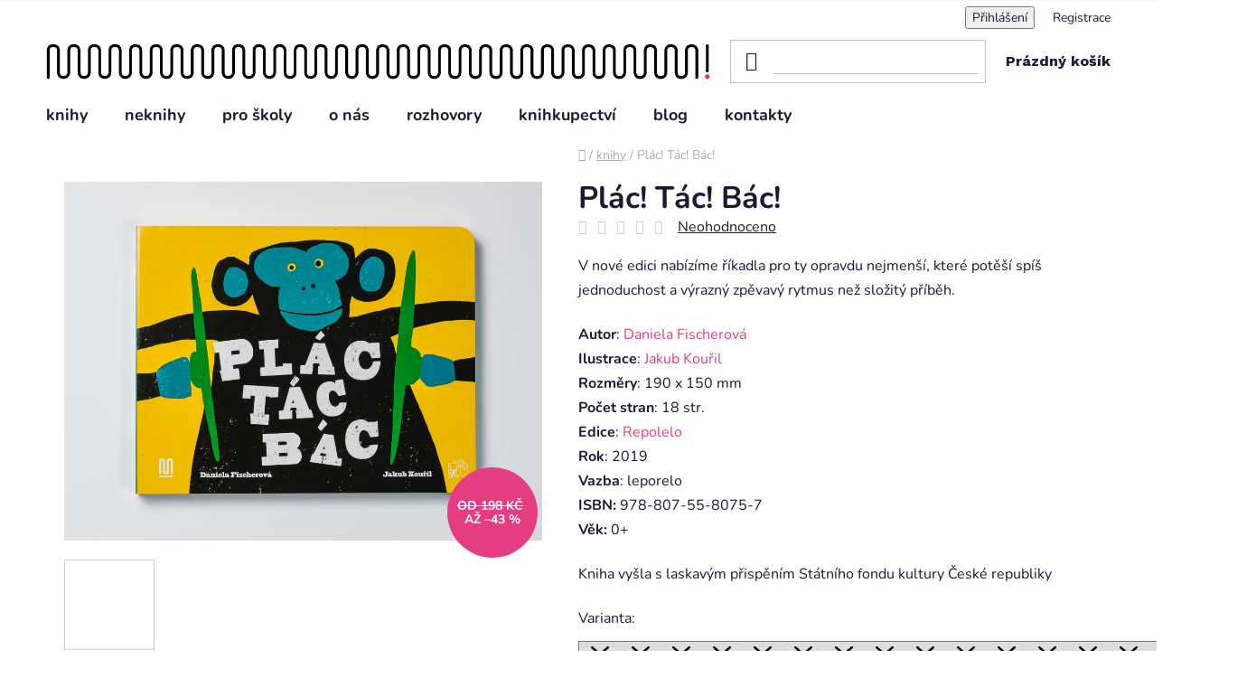

--- FILE ---
content_type: text/html; charset=utf-8
request_url: https://www.meander.cz/knihy/plac--tac--bac/
body_size: 32607
content:
<!doctype html><html lang="cs" dir="ltr" class="header-background-light external-fonts-loaded"><head><meta charset="utf-8" /><meta name="viewport" content="width=device-width,initial-scale=1" /><title>Plác! Tác! Bác! - Nakladatelství Meander</title><link rel="preconnect" href="https://cdn.myshoptet.com" /><link rel="dns-prefetch" href="https://cdn.myshoptet.com" /><link rel="preload" href="https://cdn.myshoptet.com/prj/dist/master/cms/libs/jquery/jquery-1.11.3.min.js" as="script" /><link href="https://cdn.myshoptet.com/prj/dist/master/cms/templates/frontend_templates/shared/css/font-face/nunito.css" rel="stylesheet"><link href="https://cdn.myshoptet.com/prj/dist/master/shop/dist/font-shoptet-13.css.3c47e30adfa2e9e2683b.css" rel="stylesheet"><script>
dataLayer = [];
dataLayer.push({'shoptet' : {
    "pageId": 1740,
    "pageType": "productDetail",
    "currency": "CZK",
    "currencyInfo": {
        "decimalSeparator": ",",
        "exchangeRate": 1,
        "priceDecimalPlaces": 2,
        "symbol": "K\u010d",
        "symbolLeft": 0,
        "thousandSeparator": " "
    },
    "language": "cs",
    "projectId": 199997,
    "product": {
        "id": 930,
        "guid": "6e5f5986-66be-11e9-beb1-002590dad85e",
        "hasVariants": true,
        "codes": [
            {
                "code": 9788075580757,
                "quantity": "15",
                "stocks": [
                    {
                        "id": 3,
                        "quantity": "15"
                    },
                    {
                        "id": "ext",
                        "quantity": "0"
                    }
                ]
            },
            {
                "code": "9788075580757_2",
                "quantity": "0",
                "stocks": [
                    {
                        "id": "ext",
                        "quantity": "0"
                    },
                    {
                        "id": 3,
                        "quantity": "0"
                    }
                ]
            }
        ],
        "name": "Pl\u00e1c! T\u00e1c! B\u00e1c!",
        "appendix": "",
        "weight": 0,
        "manufacturerGuid": "1EF5332A0549614EA51DDA0BA3DED3EE",
        "currentCategory": "knihy",
        "currentCategoryGuid": "80aed7f6-ca19-11ec-9a9a-002590dc5efc",
        "defaultCategory": "knihy",
        "defaultCategoryGuid": "80aed7f6-ca19-11ec-9a9a-002590dc5efc",
        "currency": "CZK",
        "priceWithVatMin": 111,
        "priceWithVatMax": 198
    },
    "stocks": [
        {
            "id": 3,
            "title": "Knihkupectv\u00ed Meander",
            "isDeliveryPoint": 1,
            "visibleOnEshop": 1
        },
        {
            "id": "ext",
            "title": "Sklad",
            "isDeliveryPoint": 0,
            "visibleOnEshop": 1
        }
    ],
    "cartInfo": {
        "id": null,
        "freeShipping": false,
        "freeShippingFrom": 1500,
        "leftToFreeGift": {
            "formattedPrice": "0 K\u010d",
            "priceLeft": 0
        },
        "freeGift": false,
        "leftToFreeShipping": {
            "priceLeft": 1500,
            "dependOnRegion": 0,
            "formattedPrice": "1 500 K\u010d"
        },
        "discountCoupon": [],
        "getNoBillingShippingPrice": {
            "withoutVat": 0,
            "vat": 0,
            "withVat": 0
        },
        "cartItems": [],
        "taxMode": "ORDINARY"
    },
    "cart": [],
    "customer": {
        "priceRatio": 1,
        "priceListId": 1,
        "groupId": null,
        "registered": false,
        "mainAccount": false
    }
}});
</script>
<meta property="og:type" content="website"><meta property="og:site_name" content="meander.cz"><meta property="og:url" content="https://www.meander.cz/knihy/plac--tac--bac/"><meta property="og:title" content="Plác! Tác! Bác! - Nakladatelství Meander"><meta name="author" content="Nakladatelství Meander"><meta name="web_author" content="Shoptet.cz"><meta name="dcterms.rightsHolder" content="www.meander.cz"><meta name="robots" content="index,follow"><meta property="og:image" content="https://cdn.myshoptet.com/usr/www.meander.cz/user/shop/big/930-4_best-of-081.jpg?68f3fda1"><meta property="og:description" content="Plác! Tác! Bác!. V nové edici nabízíme říkadla pro ty opravdu nejmenší, které potěší spíš jednoduchost a výrazný zpěvavý rytmus než složitý příběh.
Autor: Daniela Fischerová Ilustrace: Jakub KouřilRozměry: 190 x 150 mmPočet stran: 18 str.Edice: RepoleloRok: 2019Vazba: leporeloISBN: 978-807-55-8075-7Věk: 0+
Kniha…"><meta name="description" content="Plác! Tác! Bác!. V nové edici nabízíme říkadla pro ty opravdu nejmenší, které potěší spíš jednoduchost a výrazný zpěvavý rytmus než složitý příběh.
Autor: Daniela Fischerová Ilustrace: Jakub KouřilRozměry: 190 x 150 mmPočet stran: 18 str.Edice: RepoleloRok: 2019Vazba: leporeloISBN: 978-807-55-8075-7Věk: 0+
Kniha…"><meta name="google-site-verification" content='<!-- Facebook Pixel Code --> <script> !function(f,b,e,v,n,t,s) {if(f.fbq)return;n=f.fbq=function(){n.callMethod? n.callMethod.apply(n,arguments):n.queue.push(arguments)}; if(!f._fbq)f._fbq=n;n.push=n;n.loaded=!0;n.version=&#39;2.0&#39;; n.queue=[];t=b.createElement(e);t.async=!0; t.src=v;s=b.getElementsByTagName(e)[0]; s.parentNode.insertBefore(t,s)}(window, document,&#39;script&#39;, &#39;https://connect.facebook.net/en_US/fbevents.js&#39;); fbq(&#39;init&#39;, &#39;1608278762610925&#39;); fbq(&#39;track&#39;, &#39;PageView&#39;); </script> <noscript><img height="1" width="1" style="display:none" src="https://www.facebook.com/tr?id=1608278762610925&amp;ev=PageView&amp;noscript=1" /></noscript> <!-- End Facebook Pixel Code -->'><meta property="product:price:amount" content="111.2"><meta property="product:price:currency" content="CZK"><style>:root {--color-primary: #000000;--color-primary-h: 0;--color-primary-s: 0%;--color-primary-l: 0%;--color-primary-hover: #e63c82;--color-primary-hover-h: 335;--color-primary-hover-s: 77%;--color-primary-hover-l: 57%;--color-secondary: #e63c82;--color-secondary-h: 335;--color-secondary-s: 77%;--color-secondary-l: 57%;--color-secondary-hover: #ff81b5;--color-secondary-hover-h: 335;--color-secondary-hover-s: 100%;--color-secondary-hover-l: 75%;--color-tertiary: #000000;--color-tertiary-h: 0;--color-tertiary-s: 0%;--color-tertiary-l: 0%;--color-tertiary-hover: #cfcfcf;--color-tertiary-hover-h: 0;--color-tertiary-hover-s: 0%;--color-tertiary-hover-l: 81%;--color-header-background: #ffffff;--template-font: "Nunito";--template-headings-font: "Nunito";--header-background-url: url("https://cdn.myshoptet.com/usr/www.meander.cz/user/header_backgrounds/meander_logo_cln-1.png");--cookies-notice-background: #1A1937;--cookies-notice-color: #F8FAFB;--cookies-notice-button-hover: #f5f5f5;--cookies-notice-link-hover: #27263f;--templates-update-management-preview-mode-content: "Náhled aktualizací šablony je aktivní pro váš prohlížeč."}</style>
    
    <link href="https://cdn.myshoptet.com/prj/dist/master/shop/dist/main-13.less.96035efb4db1532b3cd7.css" rel="stylesheet" />
    
    <script>var shoptet = shoptet || {};</script>
    <script src="https://cdn.myshoptet.com/prj/dist/master/shop/dist/main-3g-header.js.05f199e7fd2450312de2.js"></script>
<!-- User include --><!-- service 1228(847) html code header -->
<link 
rel="stylesheet" 
href="https://cdn.myshoptet.com/usr/dmartini.myshoptet.com/user/documents/upload/dmartini/shop_rating/shop_rating.min.css?140"
data-author="Dominik Martini" 
data-author-web="dmartini.cz">
<!-- project html code header -->
<link type="text/css" rel="stylesheet" media="screen" href="/user/documents/style.css?v=6.32" />
<link type="text/css" rel="stylesheet" media="screen" href="/user/documents/upload/sablona/style2.css" />
<!--link href="https://localhost/dist/style.css" rel="stylesheet" /-->
<style>
.mimeodkaz {
  order: 3;
}

@media (max-width: 991px) {
.header-top .site-name [data-testid="linkLogo"] {
background: url('https://cdn.myshoptet.com/usr/www.meander.cz/user/documents/upload/sablona/meader-mobil.png');
background-repeat: no-repeat;
background-size: 100% auto;
background-position: center;
height: 50px;
min-width: 100px;
}
#header .site-name a span {
display: none;
}
.header-top .site-name [data-testid="linkLogo"] img {
	display: none !important;
}
}

.copyright {
  float: none;
}
.footer-bottom .container {
  display: flex;
  flex-direction: row;
}
.footer__text {
display: flex;
flex-wrap: wrap;
}
.footer__text-left {
display: none;
}
.footer__contacts .desktop {
display: none;
}
@media (min-width: 992px) {
.header-top .site-name {
	display: none !important;
}
}
@media (min-width: 768px) {
.footer__contacts .desktop {
display: block;
}
.footer__contacts .mobile {
display: none;
}
.custom-footer>div:first-child {
width: 40%;
}
.footer__text-left {
flex: 0 1 75%;
display: block;
}
}

.footer__contacts-img {
max-width: 100%;
}
#signature {
  order: 2;
}
.copyright {
  order: 1;
  margin-right: auto;
}
.mimeodkaz {
  order: 2;
}
.mimeodkaz {
  margin-left: 10px;
}
.mime-divider {
  margin-right: 10px;
}
.mimeodkaz img {
  margin-left: 10px;
}

#signature > * {
  margin-top: 1px;
}

#signature {
  float: none;
}

@media (max-width: 991px) {
.footer-bottom .container {
  flex-wrap: wrap;
}
.mimeodkaz {
  margin-left: 0;
}

#signature {
  margin-left: 0;
  width: 50%;
  flex: 0 1 50%;
}
.mimeodkaz {
  flex: 0 1 50%;
}
.copyright {
  margin-top: 20px;
  margin-bottom: 20px;
}
}
.video-a {
  width: 100%;
  height: 100%;
}

.filter-section.filters-hide {
  max-height: 150px;
  overflow: hidden;
}

.filter-section.filters-hide::after {
  content: '';
  height: 40px;
  width: 100%;
  position: absolute;
  left: 0;
  border: ;
  bottom: 0;
  background: linear-gradient(#FFF0, #FFF);
}

.filter-section.filters-hide {
  position: relative;
}

.show-filt.text-center span {
  font-weight: bold;
  color: #e63c82;
  display: inline-block;
  margin-top: 20px;
  text-decoration: underline;
}

.show-filt.text-center span {
  cursor: pointer;
}
.show-filt.text-center {
  max-width: fit-content;
  margin: 0 auto;
}

@media (min-width: 992px) {
  .shp-tabs-holder ul.shp-tabs a.shp-tab-link {
    font-size: 15px;
  }
}

</style>

<!-- /User include --><link rel="shortcut icon" href="/favicon.ico" type="image/x-icon" /><link rel="canonical" href="https://www.meander.cz/knihy/plac--tac--bac/" />    <!-- Global site tag (gtag.js) - Google Analytics -->
    <script async src="https://www.googletagmanager.com/gtag/js?id=G-XQKV4SH784"></script>
    <script>
        
        window.dataLayer = window.dataLayer || [];
        function gtag(){dataLayer.push(arguments);}
        

        
        gtag('js', new Date());

        
                gtag('config', 'G-XQKV4SH784', {"groups":"GA4","send_page_view":false,"content_group":"productDetail","currency":"CZK","page_language":"cs"});
        
        
        
        
        
        
                    gtag('event', 'page_view', {"send_to":"GA4","page_language":"cs","content_group":"productDetail","currency":"CZK"});
        
                gtag('set', 'currency', 'CZK');

        gtag('event', 'view_item', {
            "send_to": "UA",
            "items": [
                {
                    "id": "9788075580757_2",
                    "name": "Pl\u00e1c! T\u00e1c! B\u00e1c!",
                    "category": "knihy",
                                        "brand": "Meander",
                                                            "variant": "Produkt s m\u00edrn\u011b po\u0161kozen\u00fdm obalem: Produkt s m\u00edrn\u011b po\u0161kozen\u00fdm obalem",
                                        "price": 111.2
                }
            ]
        });
        
        
        
        
        
                    gtag('event', 'view_item', {"send_to":"GA4","page_language":"cs","content_group":"productDetail","value":111.2,"currency":"CZK","items":[{"item_id":"9788075580757_2","item_name":"Pl\u00e1c! T\u00e1c! B\u00e1c!","item_brand":"Meander","item_category":"knihy","item_variant":"9788075580757_2~Produkt s m\u00edrn\u011b po\u0161kozen\u00fdm obalem: Produkt s m\u00edrn\u011b po\u0161kozen\u00fdm obalem","price":111.2,"quantity":1,"index":0}]});
        
        
        
        
        
        
        
        document.addEventListener('DOMContentLoaded', function() {
            if (typeof shoptet.tracking !== 'undefined') {
                for (var id in shoptet.tracking.bannersList) {
                    gtag('event', 'view_promotion', {
                        "send_to": "UA",
                        "promotions": [
                            {
                                "id": shoptet.tracking.bannersList[id].id,
                                "name": shoptet.tracking.bannersList[id].name,
                                "position": shoptet.tracking.bannersList[id].position
                            }
                        ]
                    });
                }
            }

            shoptet.consent.onAccept(function(agreements) {
                if (agreements.length !== 0) {
                    console.debug('gtag consent accept');
                    var gtagConsentPayload =  {
                        'ad_storage': agreements.includes(shoptet.config.cookiesConsentOptPersonalisation)
                            ? 'granted' : 'denied',
                        'analytics_storage': agreements.includes(shoptet.config.cookiesConsentOptAnalytics)
                            ? 'granted' : 'denied',
                                                                                                'ad_user_data': agreements.includes(shoptet.config.cookiesConsentOptPersonalisation)
                            ? 'granted' : 'denied',
                        'ad_personalization': agreements.includes(shoptet.config.cookiesConsentOptPersonalisation)
                            ? 'granted' : 'denied',
                        };
                    console.debug('update consent data', gtagConsentPayload);
                    gtag('consent', 'update', gtagConsentPayload);
                    dataLayer.push(
                        { 'event': 'update_consent' }
                    );
                }
            });
        });
    </script>
<script>
    (function(t, r, a, c, k, i, n, g) { t['ROIDataObject'] = k;
    t[k]=t[k]||function(){ (t[k].q=t[k].q||[]).push(arguments) },t[k].c=i;n=r.createElement(a),
    g=r.getElementsByTagName(a)[0];n.async=1;n.src=c;g.parentNode.insertBefore(n,g)
    })(window, document, 'script', '//www.heureka.cz/ocm/sdk.js?source=shoptet&version=2&page=product_detail', 'heureka', 'cz');

    heureka('set_user_consent', 1);
</script>
</head><body class="desktop id-1740 in-knihy template-13 type-product type-detail one-column-body columns-4 smart-labels-active ums_forms_redesign--off ums_a11y_category_page--on ums_discussion_rating_forms--off ums_flags_display_unification--on ums_a11y_login--on mobile-header-version-0"><noscript>
    <style>
        #header {
            padding-top: 0;
            position: relative !important;
            top: 0;
        }
        .header-navigation {
            position: relative !important;
        }
        .overall-wrapper {
            margin: 0 !important;
        }
        body:not(.ready) {
            visibility: visible !important;
        }
    </style>
    <div class="no-javascript">
        <div class="no-javascript__title">Musíte změnit nastavení vašeho prohlížeče</div>
        <div class="no-javascript__text">Podívejte se na: <a href="https://www.google.com/support/bin/answer.py?answer=23852">Jak povolit JavaScript ve vašem prohlížeči</a>.</div>
        <div class="no-javascript__text">Pokud používáte software na blokování reklam, může být nutné povolit JavaScript z této stránky.</div>
        <div class="no-javascript__text">Děkujeme.</div>
    </div>
</noscript>

        <div id="fb-root"></div>
        <script>
            window.fbAsyncInit = function() {
                FB.init({
//                    appId            : 'your-app-id',
                    autoLogAppEvents : true,
                    xfbml            : true,
                    version          : 'v19.0'
                });
            };
        </script>
        <script async defer crossorigin="anonymous" src="https://connect.facebook.net/cs_CZ/sdk.js"></script><a href="#content" class="skip-link sr-only">Přejít na obsah</a><div class="overall-wrapper"><div class="user-action"><div class="container">
    <div class="user-action-in">
                    <div id="login" class="user-action-login popup-widget login-widget" role="dialog" aria-labelledby="loginHeading">
        <div class="popup-widget-inner">
                            <h2 id="loginHeading">Přihlášení k vašemu účtu</h2><div id="customerLogin"><form action="/action/Customer/Login/" method="post" id="formLoginIncluded" class="csrf-enabled formLogin" data-testid="formLogin"><input type="hidden" name="referer" value="" /><div class="form-group"><div class="input-wrapper email js-validated-element-wrapper no-label"><input type="email" name="email" class="form-control" autofocus placeholder="E-mailová adresa (např. jan@novak.cz)" data-testid="inputEmail" autocomplete="email" required /></div></div><div class="form-group"><div class="input-wrapper password js-validated-element-wrapper no-label"><input type="password" name="password" class="form-control" placeholder="Heslo" data-testid="inputPassword" autocomplete="current-password" required /><span class="no-display">Nemůžete vyplnit toto pole</span><input type="text" name="surname" value="" class="no-display" /></div></div><div class="form-group"><div class="login-wrapper"><button type="submit" class="btn btn-secondary btn-text btn-login" data-testid="buttonSubmit">Přihlásit se</button><div class="password-helper"><a href="/registrace/" data-testid="signup" rel="nofollow">Nová registrace</a><a href="/klient/zapomenute-heslo/" rel="nofollow">Zapomenuté heslo</a></div></div></div></form>
</div>                    </div>
    </div>

                <div id="cart-widget" class="user-action-cart popup-widget cart-widget loader-wrapper" data-testid="popupCartWidget" role="dialog" aria-hidden="true">
            <div class="popup-widget-inner cart-widget-inner place-cart-here">
                <div class="loader-overlay">
                    <div class="loader"></div>
                </div>
            </div>
        </div>
    </div>
</div>
</div><div class="top-navigation-bar" data-testid="topNavigationBar">

    <div class="container">

                            <div class="top-navigation-menu">
                <ul class="top-navigation-bar-menu">
                                            <li class="top-navigation-menu-item-39">
                            <a href="/obchodni-podminky/" title="Obchodní podmínky">Obchodní podmínky</a>
                        </li>
                                            <li class="top-navigation-menu-item-1363">
                            <a href="/podminky-ochrany-osobnich-udaju/" title="Podmínky ochrany osobních údajů">Podmínky ochrany osobních údajů</a>
                        </li>
                                            <li class="top-navigation-menu-item-1345">
                            <a href="/doprava-a-platba/" title="Doprava a platba">Doprava a platba</a>
                        </li>
                                    </ul>
                <div class="top-navigation-menu-trigger">Více</div>
                <ul class="top-navigation-bar-menu-helper"></ul>
            </div>
        
        <div class="top-navigation-tools">
                        <button class="top-nav-button top-nav-button-login toggle-window" type="button" data-target="login" aria-haspopup="dialog" aria-controls="login" aria-expanded="false" data-testid="signin"><span>Přihlášení</span></button>
    <a href="/registrace/" class="top-nav-button top-nav-button-register" data-testid="headerSignup">Registrace</a>
        </div>

    </div>

</div>
<header id="header">
        <div class="header-top">
            <div class="container navigation-wrapper header-top-wrapper">
                <div class="site-name"><a href="/" data-testid="linkWebsiteLogo"><img src="https://cdn.myshoptet.com/usr/www.meander.cz/user/logos/meander_logo_cln.png" alt="Nakladatelství Meander" fetchpriority="low" /></a></div>                <div class="search" itemscope itemtype="https://schema.org/WebSite">
                    <meta itemprop="headline" content="knihy"/><meta itemprop="url" content="https://www.meander.cz"/><meta itemprop="text" content="Plác! Tác! Bác!. V nové edici nabízíme říkadla pro ty opravdu nejmenší, které potěší spíš jednoduchost a výrazný zpěvavý rytmus než složitý příběh. Autor: Daniela Fischerová Ilustrace: Jakub KouřilRozměry: 190 x 150 mmPočet stran: 18 str.Edice: RepoleloRok: 2019Vazba: leporeloISBN: 978-807-55-8075-7Věk: 0+ Kniha..."/>                    <form action="/action/ProductSearch/prepareString/" method="post"
    id="formSearchForm" class="search-form compact-form js-search-main"
    itemprop="potentialAction" itemscope itemtype="https://schema.org/SearchAction" data-testid="searchForm">
    <fieldset>
        <meta itemprop="target"
            content="https://www.meander.cz/vyhledavani/?string={string}"/>
        <input type="hidden" name="language" value="cs"/>
        
            
    <span class="search-input-icon" aria-hidden="true"></span>

<input
    type="search"
    name="string"
        class="query-input form-control search-input js-search-input"
    placeholder="Napište, co hledáte"
    autocomplete="off"
    required
    itemprop="query-input"
    aria-label="Vyhledávání"
    data-testid="searchInput"
>
            <button type="submit" class="btn btn-default search-button" data-testid="searchBtn">Hledat</button>
        
    </fieldset>
</form>
                </div>
                <div class="navigation-buttons">
                    <a href="#" class="toggle-window" data-target="search" data-testid="linkSearchIcon"><span class="sr-only">Hledat</span></a>
                        
    <a href="/kosik/" class="btn btn-icon toggle-window cart-count" data-target="cart" data-hover="true" data-redirect="true" data-testid="headerCart" rel="nofollow" aria-haspopup="dialog" aria-expanded="false" aria-controls="cart-widget">
        
                <span class="sr-only">Nákupní košík</span>
        
            <span class="cart-price visible-lg-inline-block" data-testid="headerCartPrice">
                                    Prázdný košík                            </span>
        
    
            </a>
                    <a href="#" class="toggle-window" data-target="navigation" data-testid="hamburgerMenu"></a>
                </div>
            </div>
        </div>
        <div class="header-bottom">
            <div class="container navigation-wrapper header-bottom-wrapper js-navigation-container">
                <nav id="navigation" aria-label="Hlavní menu" data-collapsible="true"><div class="navigation-in menu"><ul class="menu-level-1" role="menubar" data-testid="headerMenuItems"><li class="menu-item-1740 ext" role="none"><a href="/knihy/" class="active" data-testid="headerMenuItem" role="menuitem" aria-haspopup="true" aria-expanded="false"><b>knihy</b><span class="submenu-arrow"></span></a><ul class="menu-level-2" aria-label="knihy" tabindex="-1" role="menu"><li class="menu-item-1726" role="none"><a href="/novinky/" class="menu-image" data-testid="headerMenuItem" tabindex="-1" aria-hidden="true"><img src="data:image/svg+xml,%3Csvg%20width%3D%22140%22%20height%3D%22100%22%20xmlns%3D%22http%3A%2F%2Fwww.w3.org%2F2000%2Fsvg%22%3E%3C%2Fsvg%3E" alt="" aria-hidden="true" width="140" height="100"  data-src="https://cdn.myshoptet.com/usr/www.meander.cz/user/categories/thumb/3612.jpg" fetchpriority="low" /></a><div><a href="/novinky/" data-testid="headerMenuItem" role="menuitem"><span>novinky</span></a>
                        </div></li><li class="menu-item-1240 has-third-level" role="none"><a href="/bestsellery-3/" class="menu-image" data-testid="headerMenuItem" tabindex="-1" aria-hidden="true"><img src="data:image/svg+xml,%3Csvg%20width%3D%22140%22%20height%3D%22100%22%20xmlns%3D%22http%3A%2F%2Fwww.w3.org%2F2000%2Fsvg%22%3E%3C%2Fsvg%3E" alt="" aria-hidden="true" width="140" height="100"  data-src="https://cdn.myshoptet.com/usr/www.meander.cz/user/categories/thumb/1056-6_(1).jpg" fetchpriority="low" /></a><div><a href="/bestsellery-3/" data-testid="headerMenuItem" role="menuitem"><span>bestsellery</span></a>
                                                    <ul class="menu-level-3" role="menu">
                                                                    <li class="menu-item-1454" role="none">
                                        <a href="/jezevec-chrujda/" data-testid="headerMenuItem" role="menuitem">
                                            Jezevec Chrujda</a>,                                    </li>
                                                                    <li class="menu-item-1448" role="none">
                                        <a href="/dum-mysek/" data-testid="headerMenuItem" role="menuitem">
                                            Dům myšek</a>,                                    </li>
                                                                    <li class="menu-item-1300" role="none">
                                        <a href="/ocenene/" data-testid="headerMenuItem" role="menuitem">
                                            Oceněné knihy</a>,                                    </li>
                                                                    <li class="menu-item-2070" role="none">
                                        <a href="/jezevec-chrujda-balicek/" data-testid="headerMenuItem" role="menuitem">
                                            Jezevec Chrujda - balíček</a>                                    </li>
                                                            </ul>
                        </div></li><li class="menu-item-1847" role="none"><a href="/poskozene-knihy/" class="menu-image" data-testid="headerMenuItem" tabindex="-1" aria-hidden="true"><img src="data:image/svg+xml,%3Csvg%20width%3D%22140%22%20height%3D%22100%22%20xmlns%3D%22http%3A%2F%2Fwww.w3.org%2F2000%2Fsvg%22%3E%3C%2Fsvg%3E" alt="" aria-hidden="true" width="140" height="100"  data-src="https://cdn.myshoptet.com/usr/www.meander.cz/user/categories/thumb/385.jpg" fetchpriority="low" /></a><div><a href="/poskozene-knihy/" data-testid="headerMenuItem" role="menuitem"><span>SLEVA až 50%</span></a>
                        </div></li><li class="menu-item-1666" role="none"><a href="/sberatelska-kolekce--tento-vytisk-ma-cislo/" class="menu-image" data-testid="headerMenuItem" tabindex="-1" aria-hidden="true"><img src="data:image/svg+xml,%3Csvg%20width%3D%22140%22%20height%3D%22100%22%20xmlns%3D%22http%3A%2F%2Fwww.w3.org%2F2000%2Fsvg%22%3E%3C%2Fsvg%3E" alt="" aria-hidden="true" width="140" height="100"  data-src="https://cdn.myshoptet.com/usr/www.meander.cz/user/categories/thumb/meander_box0161.jpg" fetchpriority="low" /></a><div><a href="/sberatelska-kolekce--tento-vytisk-ma-cislo/" data-testid="headerMenuItem" role="menuitem"><span>signované knihy</span></a>
                        </div></li><li class="menu-item-2055" role="none"><a href="/pro-nejmensi/" class="menu-image" data-testid="headerMenuItem" tabindex="-1" aria-hidden="true"><img src="data:image/svg+xml,%3Csvg%20width%3D%22140%22%20height%3D%22100%22%20xmlns%3D%22http%3A%2F%2Fwww.w3.org%2F2000%2Fsvg%22%3E%3C%2Fsvg%3E" alt="" aria-hidden="true" width="140" height="100"  data-src="https://cdn.myshoptet.com/usr/www.meander.cz/user/categories/thumb/3056-5.jpg" fetchpriority="low" /></a><div><a href="/pro-nejmensi/" data-testid="headerMenuItem" role="menuitem"><span>pro nejmenší</span></a>
                        </div></li><li class="menu-item-2076" role="none"><a href="/predskolaci/" class="menu-image" data-testid="headerMenuItem" tabindex="-1" aria-hidden="true"><img src="data:image/svg+xml,%3Csvg%20width%3D%22140%22%20height%3D%22100%22%20xmlns%3D%22http%3A%2F%2Fwww.w3.org%2F2000%2Fsvg%22%3E%3C%2Fsvg%3E" alt="" aria-hidden="true" width="140" height="100"  data-src="https://cdn.myshoptet.com/usr/www.meander.cz/user/categories/thumb/chrujda_trpelivost-obal.jpeg" fetchpriority="low" /></a><div><a href="/predskolaci/" data-testid="headerMenuItem" role="menuitem"><span>předškoláci</span></a>
                        </div></li><li class="menu-item-2079" role="none"><a href="/skolaci/" class="menu-image" data-testid="headerMenuItem" tabindex="-1" aria-hidden="true"><img src="data:image/svg+xml,%3Csvg%20width%3D%22140%22%20height%3D%22100%22%20xmlns%3D%22http%3A%2F%2Fwww.w3.org%2F2000%2Fsvg%22%3E%3C%2Fsvg%3E" alt="" aria-hidden="true" width="140" height="100"  data-src="https://cdn.myshoptet.com/usr/www.meander.cz/user/categories/thumb/meander-409.jpg" fetchpriority="low" /></a><div><a href="/skolaci/" data-testid="headerMenuItem" role="menuitem"><span>školáci</span></a>
                        </div></li><li class="menu-item-2082" role="none"><a href="/young-adult/" class="menu-image" data-testid="headerMenuItem" tabindex="-1" aria-hidden="true"><img src="data:image/svg+xml,%3Csvg%20width%3D%22140%22%20height%3D%22100%22%20xmlns%3D%22http%3A%2F%2Fwww.w3.org%2F2000%2Fsvg%22%3E%3C%2Fsvg%3E" alt="" aria-hidden="true" width="140" height="100"  data-src="https://cdn.myshoptet.com/usr/www.meander.cz/user/categories/thumb/meander-897.jpg" fetchpriority="low" /></a><div><a href="/young-adult/" data-testid="headerMenuItem" role="menuitem"><span>young adult</span></a>
                        </div></li><li class="menu-item-2061" role="none"><a href="/komiksy-v-akci/" class="menu-image" data-testid="headerMenuItem" tabindex="-1" aria-hidden="true"><img src="data:image/svg+xml,%3Csvg%20width%3D%22140%22%20height%3D%22100%22%20xmlns%3D%22http%3A%2F%2Fwww.w3.org%2F2000%2Fsvg%22%3E%3C%2Fsvg%3E" alt="" aria-hidden="true" width="140" height="100"  data-src="https://cdn.myshoptet.com/usr/www.meander.cz/user/categories/thumb/346.jpg" fetchpriority="low" /></a><div><a href="/komiksy-v-akci/" data-testid="headerMenuItem" role="menuitem"><span>komiksy v akci</span></a>
                        </div></li><li class="menu-item-1622" role="none"><a href="/ctenarske-lekce/" class="menu-image" data-testid="headerMenuItem" tabindex="-1" aria-hidden="true"><img src="data:image/svg+xml,%3Csvg%20width%3D%22140%22%20height%3D%22100%22%20xmlns%3D%22http%3A%2F%2Fwww.w3.org%2F2000%2Fsvg%22%3E%3C%2Fsvg%3E" alt="" aria-hidden="true" width="140" height="100"  data-src="https://cdn.myshoptet.com/usr/www.meander.cz/user/categories/thumb/3041.jpg" fetchpriority="low" /></a><div><a href="/ctenarske-lekce/" data-testid="headerMenuItem" role="menuitem"><span>čtenářské lekce</span></a>
                        </div></li><li class="menu-item-1357 has-third-level" role="none"><a href="/edice-2/" class="menu-image" data-testid="headerMenuItem" tabindex="-1" aria-hidden="true"><img src="data:image/svg+xml,%3Csvg%20width%3D%22140%22%20height%3D%22100%22%20xmlns%3D%22http%3A%2F%2Fwww.w3.org%2F2000%2Fsvg%22%3E%3C%2Fsvg%3E" alt="" aria-hidden="true" width="140" height="100"  data-src="https://cdn.myshoptet.com/usr/www.meander.cz/user/categories/thumb/edice_modry___slon_logo_black.jpg" fetchpriority="low" /></a><div><a href="/edice-2/" data-testid="headerMenuItem" role="menuitem"><span>edice</span></a>
                                                    <ul class="menu-level-3" role="menu">
                                                                    <li class="menu-item-1225" role="none">
                                        <a href="/modry-slon/" data-testid="headerMenuItem" role="menuitem">
                                            Modrý slon</a>,                                    </li>
                                                                    <li class="menu-item-1228" role="none">
                                        <a href="/pro-emu/" data-testid="headerMenuItem" role="menuitem">
                                            PRO EMU </a>,                                    </li>
                                                                    <li class="menu-item-1222" role="none">
                                        <a href="/manamana/" data-testid="headerMenuItem" role="menuitem">
                                            manamana</a>,                                    </li>
                                                                    <li class="menu-item-1246" role="none">
                                        <a href="/prazske-legendy-2/" data-testid="headerMenuItem" role="menuitem">
                                            Pražské legendy</a>,                                    </li>
                                                                    <li class="menu-item-1398" role="none">
                                        <a href="/repolelo/" data-testid="headerMenuItem" role="menuitem">
                                            REPOLELO</a>,                                    </li>
                                                                    <li class="menu-item-1511" role="none">
                                        <a href="/chameleon/" data-testid="headerMenuItem" role="menuitem">
                                            Chameleón</a>                                    </li>
                                                            </ul>
                        </div></li><li class="menu-item-2058 has-third-level" role="none"><a href="/autori/" class="menu-image" data-testid="headerMenuItem" tabindex="-1" aria-hidden="true"><img src="data:image/svg+xml,%3Csvg%20width%3D%22140%22%20height%3D%22100%22%20xmlns%3D%22http%3A%2F%2Fwww.w3.org%2F2000%2Fsvg%22%3E%3C%2Fsvg%3E" alt="" aria-hidden="true" width="140" height="100"  data-src="https://cdn.myshoptet.com/usr/www.meander.cz/user/categories/thumb/mceclip0-88-1.jpg" fetchpriority="low" /></a><div><a href="/autori/" data-testid="headerMenuItem" role="menuitem"><span>autoři</span></a>
                                                    <ul class="menu-level-3" role="menu">
                                                                    <li class="menu-item-709" role="none">
                                        <a href="/autori-2/" data-testid="headerMenuItem" role="menuitem">
                                            spisovatelé</a>,                                    </li>
                                                                    <li class="menu-item-715" role="none">
                                        <a href="/ilustratori/" data-testid="headerMenuItem" role="menuitem">
                                            ilustrátoři</a>,                                    </li>
                                                                    <li class="menu-item-1105" role="none">
                                        <a href="/grafici/" data-testid="headerMenuItem" role="menuitem">
                                            grafici</a>                                    </li>
                                                            </ul>
                        </div></li><li class="menu-item-1752" role="none"><a href="/pro-pedagogy/" class="menu-image" data-testid="headerMenuItem" tabindex="-1" aria-hidden="true"><img src="data:image/svg+xml,%3Csvg%20width%3D%22140%22%20height%3D%22100%22%20xmlns%3D%22http%3A%2F%2Fwww.w3.org%2F2000%2Fsvg%22%3E%3C%2Fsvg%3E" alt="" aria-hidden="true" width="140" height="100"  data-src="https://cdn.myshoptet.com/prj/dist/master/cms/templates/frontend_templates/00/img/folder.svg" fetchpriority="low" /></a><div><a href="/pro-pedagogy/" data-testid="headerMenuItem" role="menuitem"><span>Pro pedagogy</span></a>
                        </div></li></ul></li>
<li class="menu-item-1324 ext" role="none"><a href="/darkove-predmety/" data-testid="headerMenuItem" role="menuitem" aria-haspopup="true" aria-expanded="false"><b>neknihy</b><span class="submenu-arrow"></span></a><ul class="menu-level-2" aria-label="neknihy" tabindex="-1" role="menu"><li class="menu-item-2064" role="none"><a href="/raketa/" class="menu-image" data-testid="headerMenuItem" tabindex="-1" aria-hidden="true"><img src="data:image/svg+xml,%3Csvg%20width%3D%22140%22%20height%3D%22100%22%20xmlns%3D%22http%3A%2F%2Fwww.w3.org%2F2000%2Fsvg%22%3E%3C%2Fsvg%3E" alt="" aria-hidden="true" width="140" height="100"  data-src="https://cdn.myshoptet.com/prj/dist/master/cms/templates/frontend_templates/00/img/folder.svg" fetchpriority="low" /></a><div><a href="/raketa/" data-testid="headerMenuItem" role="menuitem"><span>RAKETA</span></a>
                        </div></li><li class="menu-item-1859" role="none"><a href="/vytvorte-si-vlastni-dum-mysek/" class="menu-image" data-testid="headerMenuItem" tabindex="-1" aria-hidden="true"><img src="data:image/svg+xml,%3Csvg%20width%3D%22140%22%20height%3D%22100%22%20xmlns%3D%22http%3A%2F%2Fwww.w3.org%2F2000%2Fsvg%22%3E%3C%2Fsvg%3E" alt="" aria-hidden="true" width="140" height="100"  data-src="https://cdn.myshoptet.com/prj/dist/master/cms/templates/frontend_templates/00/img/folder.svg" fetchpriority="low" /></a><div><a href="/vytvorte-si-vlastni-dum-mysek/" data-testid="headerMenuItem" role="menuitem"><span>Dům myšek a jeho vybavení</span></a>
                        </div></li><li class="menu-item-1915" role="none"><a href="/plysaci/" class="menu-image" data-testid="headerMenuItem" tabindex="-1" aria-hidden="true"><img src="data:image/svg+xml,%3Csvg%20width%3D%22140%22%20height%3D%22100%22%20xmlns%3D%22http%3A%2F%2Fwww.w3.org%2F2000%2Fsvg%22%3E%3C%2Fsvg%3E" alt="" aria-hidden="true" width="140" height="100"  data-src="https://cdn.myshoptet.com/prj/dist/master/cms/templates/frontend_templates/00/img/folder.svg" fetchpriority="low" /></a><div><a href="/plysaci/" data-testid="headerMenuItem" role="menuitem"><span>Plyšáci</span></a>
                        </div></li><li class="menu-item-1592" role="none"><a href="/darkove-poukazy/" class="menu-image" data-testid="headerMenuItem" tabindex="-1" aria-hidden="true"><img src="data:image/svg+xml,%3Csvg%20width%3D%22140%22%20height%3D%22100%22%20xmlns%3D%22http%3A%2F%2Fwww.w3.org%2F2000%2Fsvg%22%3E%3C%2Fsvg%3E" alt="" aria-hidden="true" width="140" height="100"  data-src="https://cdn.myshoptet.com/prj/dist/master/cms/templates/frontend_templates/00/img/folder.svg" fetchpriority="low" /></a><div><a href="/darkove-poukazy/" data-testid="headerMenuItem" role="menuitem"><span>Dárkové poukazy</span></a>
                        </div></li><li class="menu-item-1912" role="none"><a href="/pohledy-bloky-ostatni/" class="menu-image" data-testid="headerMenuItem" tabindex="-1" aria-hidden="true"><img src="data:image/svg+xml,%3Csvg%20width%3D%22140%22%20height%3D%22100%22%20xmlns%3D%22http%3A%2F%2Fwww.w3.org%2F2000%2Fsvg%22%3E%3C%2Fsvg%3E" alt="" aria-hidden="true" width="140" height="100"  data-src="https://cdn.myshoptet.com/prj/dist/master/cms/templates/frontend_templates/00/img/folder.svg" fetchpriority="low" /></a><div><a href="/pohledy-bloky-ostatni/" data-testid="headerMenuItem" role="menuitem"><span>Pohledy, bloky, ostatní</span></a>
                        </div></li></ul></li>
<li class="menu-item-1755" role="none"><a href="/ctenarske-lekce-pro-skoly/" data-testid="headerMenuItem" role="menuitem" aria-expanded="false"><b>pro školy</b></a></li>
<li class="menu-item-1339" role="none"><a href="/o-meanderu/" data-testid="headerMenuItem" role="menuitem" aria-expanded="false"><b>o nás</b></a></li>
<li class="menu-item-1431" role="none"><a href="/napsali-o-nas-2/" data-testid="headerMenuItem" role="menuitem" aria-expanded="false"><b>rozhovory</b></a></li>
<li class="menu-item-1893" role="none"><a href="/knihkupectvi/" data-testid="headerMenuItem" role="menuitem" aria-expanded="false"><b>knihkupectví</b></a></li>
<li class="menu-item-1315" role="none"><a href="/blog/" data-testid="headerMenuItem" role="menuitem" aria-expanded="false"><b>blog</b></a></li>
<li class="menu-item-29" role="none"><a href="/kontakty/" data-testid="headerMenuItem" role="menuitem" aria-expanded="false"><b>kontakty</b></a></li>
</ul></div><span class="navigation-close"></span></nav><div class="menu-helper" data-testid="hamburgerMenu"><span>Více</span></div>
            </div>
        </div>
    </header><!-- / header -->


<div id="content-wrapper" class="container content-wrapper">
    
                                <div class="breadcrumbs navigation-home-icon-wrapper" itemscope itemtype="https://schema.org/BreadcrumbList">
                                                                            <span id="navigation-first" data-basetitle="Nakladatelství Meander" itemprop="itemListElement" itemscope itemtype="https://schema.org/ListItem">
                <a href="/" itemprop="item" class="navigation-home-icon"><span class="sr-only" itemprop="name">Domů</span></a>
                <span class="navigation-bullet">/</span>
                <meta itemprop="position" content="1" />
            </span>
                                <span id="navigation-1" itemprop="itemListElement" itemscope itemtype="https://schema.org/ListItem">
                <a href="/knihy/" itemprop="item" data-testid="breadcrumbsSecondLevel"><span itemprop="name">knihy</span></a>
                <span class="navigation-bullet">/</span>
                <meta itemprop="position" content="2" />
            </span>
                                            <span id="navigation-2" itemprop="itemListElement" itemscope itemtype="https://schema.org/ListItem" data-testid="breadcrumbsLastLevel">
                <meta itemprop="item" content="https://www.meander.cz/knihy/plac--tac--bac/" />
                <meta itemprop="position" content="3" />
                <span itemprop="name" data-title="Plác! Tác! Bác!">Plác! Tác! Bác! <span class="appendix"></span></span>
            </span>
            </div>
            
    <div class="content-wrapper-in">
                <main id="content" class="content wide">
                                                                                                                    
<div class="p-detail" itemscope itemtype="https://schema.org/Product">

    
    <meta itemprop="name" content="Plác! Tác! Bác!" />
    <meta itemprop="category" content="Úvodní stránka &gt; knihy &gt; Plác! Tác! Bác!" />
    <meta itemprop="url" content="https://www.meander.cz/knihy/plac--tac--bac/" />
    <meta itemprop="image" content="https://cdn.myshoptet.com/usr/www.meander.cz/user/shop/big/930-4_best-of-081.jpg?68f3fda1" />
            <meta itemprop="description" content="V nové edici nabízíme říkadla pro ty opravdu nejmenší, které potěší spíš jednoduchost a výrazný zpěvavý rytmus než složitý příběh.
Autor: Daniela Fischerová Ilustrace: Jakub KouřilRozměry: 190 x 150 mmPočet stran: 18 str.Edice: RepoleloRok: 2019Vazba: leporeloISBN: 978-807-55-8075-7Věk: 0+
Kniha vyšla s laskavým přispěním Státního fondu kultury České republiky
" />
                <span class="js-hidden" itemprop="manufacturer" itemscope itemtype="https://schema.org/Organization">
            <meta itemprop="name" content="Meander" />
        </span>
        <span class="js-hidden" itemprop="brand" itemscope itemtype="https://schema.org/Brand">
            <meta itemprop="name" content="Meander" />
        </span>
                            <meta itemprop="gtin13" content="9788075580757" />                    <meta itemprop="gtin13" content="9788075580757_2" />            
<div class="p-detail-inner">

    <div class="p-data-wrapper">

        <div class="p-detail-inner-header">
            <h1>
                  Plác! Tác! Bác!            </h1>
            <div class="ratings-and-brand">
                            <div class="stars-wrapper">
            
<span class="stars star-list">
                                                <a class="star star-off show-tooltip show-ratings" title="    Hodnocení:
            Neohodnoceno    "
                   href="#ratingTab" data-toggle="tab" data-external="1" data-force-scroll="1"></a>
                    
                                                <a class="star star-off show-tooltip show-ratings" title="    Hodnocení:
            Neohodnoceno    "
                   href="#ratingTab" data-toggle="tab" data-external="1" data-force-scroll="1"></a>
                    
                                                <a class="star star-off show-tooltip show-ratings" title="    Hodnocení:
            Neohodnoceno    "
                   href="#ratingTab" data-toggle="tab" data-external="1" data-force-scroll="1"></a>
                    
                                                <a class="star star-off show-tooltip show-ratings" title="    Hodnocení:
            Neohodnoceno    "
                   href="#ratingTab" data-toggle="tab" data-external="1" data-force-scroll="1"></a>
                    
                                                <a class="star star-off show-tooltip show-ratings" title="    Hodnocení:
            Neohodnoceno    "
                   href="#ratingTab" data-toggle="tab" data-external="1" data-force-scroll="1"></a>
                    
    </span>
            <a class="stars-label" href="#ratingTab" data-toggle="tab" data-external="1" data-force-scroll="1">
                                Neohodnoceno                    </a>
        </div>
                                </div>
        </div>

                    <div class="p-short-description" data-testid="productCardShortDescr">
                <p><span style="font-family: Nunito, sans-serif; font-size: 12pt;">V nové edici nabízíme říkadla pro ty opravdu nejmenší, které potěší spíš jednoduchost a výrazný zpěvavý rytmus než složitý příběh.</span></p>
<p><span style="font-family: Nunito, sans-serif; font-size: 12pt;"><strong>Autor</strong>: <a href="/daniela-fischerova">Daniela Fischerová </a></span><br /><span style="font-family: Nunito, sans-serif; font-size: 12pt;"><strong>Ilustrace</strong>: <a href="/jakub-kouril/">Jakub Kouřil</a></span><br /><span style="font-family: Nunito, sans-serif; font-size: 12pt;"><strong>Rozměry</strong>: 190 x 150 mm</span><br /><span style="font-family: Nunito, sans-serif; font-size: 12pt;"><strong>Počet stran</strong>: 18 str.</span><br /><span style="font-family: Nunito, sans-serif; font-size: 12pt;"><strong>Edice</strong>:<a href="/repolelo/"> Repolelo<br /></a><strong>Rok</strong>: 2019</span><br /><span style="font-family: Nunito, sans-serif; font-size: 12pt;"><strong>Vazba</strong>: leporelo</span><br /><span style="font-family: Nunito, sans-serif; font-size: 12pt;"><strong><strong>ISBN: </strong></strong>978-807-55-8075-7<strong><br /></strong><strong>Věk: </strong>0+</span></p>
<p><span style="font-family: Nunito, sans-serif; font-size: 12pt;">Kniha vyšla s laskavým přispěním Státního fondu kultury České republiky</span></p>
<style type="text/css"><!--
td {border: 1px solid #ccc;}br {mso-data-placement:same-cell;}
--></style>
            </div>
        
        <form action="/action/Cart/addCartItem/" method="post" id="product-detail-form" class="pr-action csrf-enabled" data-testid="formProduct">
            <meta itemprop="productID" content="930" /><meta itemprop="identifier" content="6e5f5986-66be-11e9-beb1-002590dad85e" /><span itemprop="offers" itemscope itemtype="https://schema.org/Offer"><meta itemprop="sku" content="9788075580757" /><link itemprop="availability" href="https://schema.org/InStock" /><meta itemprop="url" content="https://www.meander.cz/knihy/plac--tac--bac/" /><meta itemprop="price" content="198.00" /><meta itemprop="priceCurrency" content="CZK" /><link itemprop="itemCondition" href="https://schema.org/NewCondition" /></span><span itemprop="offers" itemscope itemtype="https://schema.org/Offer"><meta itemprop="sku" content="9788075580757_2" /><link itemprop="availability" href="https://schema.org/OutOfStock" /><meta itemprop="url" content="https://www.meander.cz/knihy/plac--tac--bac/" /><meta itemprop="price" content="111.20" /><meta itemprop="priceCurrency" content="CZK" /><link itemprop="itemCondition" href="https://schema.org/NewCondition" /></span><input type="hidden" name="productId" value="930" /><input type="hidden" name="priceId" value="5643" /><input type="hidden" name="language" value="cs" />

            <div class="p-variants-block">

                
                    
                        <div class="variant-list variant-not-chosen-anchor">
                            <span class="variant-label">Varianta:</span>
                            <div id="simple-variants" class="clearfix">
                                                                    <select name="priceId" class="form-control" id="simple-variants-select" data-testid="selectVariant"><option value="" data-disable-button="1" data-disable-reason="Zvolte variantu" data-index="0"data-codeid="5643">Zvolte variantu</option><option value="5640" data-index="1"data-min="1"data-max="9999"data-decimals="0"data-codeid="5640"data-stock="-1"data-customerprice="198"data-haspromotion="">Nový produkt: Nový produkt&nbsp;- Skladem&nbsp;15 ks&nbsp; (198 Kč)</option><option value="5643" data-index="2"data-disable-button="1" data-disable-reason="Tato varianta není dostupná a není možné ji objednat."data-min="1"data-max="9999"data-decimals="0"data-codeid="5643"data-stock="-2"data-customerprice="111.2"data-haspromotion=""data-quantity-discount-disabled="true">Produkt s mírně poškozeným obalem: Produkt s mírně poškozeným obalem&nbsp;- Vyprodáno&nbsp; (111,20 Kč)</option></select>
                                                            </div>
                        </div>

                    
                    
                    
                    
                
            </div>

            <table class="detail-parameters ">
                <tbody>
                                            <tr>
                            <th>
                                <span class="row-header-label">
                                    Dostupnost                                </span>
                            </th>
                            <td>
                                

                                                <span class="choose-variant
 no-display 1">
                <span class="availability-label" style="color: #009901">
                                            Skladem
                                    </span>
                    <span class="availability-amount" data-testid="numberAvailabilityAmount">(15&nbsp;ks)</span>
            </span>
                                            <span class="choose-variant
 no-display 2">
                <span class="availability-label" style="color: #cb0000">
                                            Vyprodáno
                                    </span>
                            </span>
                <span class="choose-variant default-variant">
            <span class="availability-label">
                Zvolte variantu            </span>
        </span>
                                </td>
                        </tr>
                    
                                        
                    
                </tbody>
            </table>

                                        
            <div class="p-to-cart-block" data-testid="divAddToCart">
                                    <div class="p-final-price-wrapper">
                                                        <span class="price-standard">
                                                                                                                                <span class="choose-variant
 no-display 1 empty">
                                                    &ndash;
                                            </span>
                                                                                                    <span class="choose-variant
 no-display 2">
                                                    198 Kč
                                            </span>
                                <span class="choose-variant default-variant">
                                            od 198 Kč                                    </span>
                        </span>
                                                                                <span class="price-save">
            
                                                                                            <span class="choose-variant
 no-display 1 empty">
                                            -                                    </span>
                                                                                <span class="choose-variant
 no-display 2">
                                             &ndash;43 %
                                    </span>
                        <span class="choose-variant default-variant">
                 až &ndash;43 %
            </span>
                </span>
                                                <strong class="price-final" data-testid="productCardPrice">
                                                            <span class="price-final-holder choose-variant
 no-display 1">
                        198 Kč
                        

                    </span>
                                                                <span class="price-final-holder choose-variant
 no-display 2">
                        111,20 Kč
                        

                    </span>
                                        <span class="price-final-holder choose-variant default-variant">
                        od <span class="nowrap">111,20 Kč</span>    

            </span>
            </strong>
                                                    <span class="price-measure">
                    
                        </span>
                        
                    </div>
                
                                                            <div class="add-to-cart">
                            
<span class="quantity">
    <span
        class="increase-tooltip js-increase-tooltip"
        data-trigger="manual"
        data-container="body"
        data-original-title="Není možné zakoupit více než 9999 ks."
        aria-hidden="true"
        role="tooltip"
        data-testid="tooltip">
    </span>

    <span
        class="decrease-tooltip js-decrease-tooltip"
        data-trigger="manual"
        data-container="body"
        data-original-title="Minimální množství, které lze zakoupit, je 1 ks."
        aria-hidden="true"
        role="tooltip"
        data-testid="tooltip">
    </span>
    <label>
        <input
            type="number"
            name="amount"
            value="1"
            class="amount"
            autocomplete="off"
            data-decimals="0"
                        step="1"
            min="1"
            max="9999"
            aria-label="Množství"
            data-testid="cartAmount"/>
    </label>

    <button
        class="increase"
        type="button"
        aria-label="Zvýšit množství o 1"
        data-testid="increase">
            <span class="increase__sign">&plus;</span>
    </button>

    <button
        class="decrease"
        type="button"
        aria-label="Snížit množství o 1"
        data-testid="decrease">
            <span class="decrease__sign">&minus;</span>
    </button>
</span>
                        </div>
                                                    <button type="submit" class="btn btn-conversion add-to-cart-button" data-testid="buttonAddToCart" aria-label="Do košíku Plác! Tác! Bác!">Do košíku</button>
                                                                        </div>


        </form>

        
        

        <div class="buttons-wrapper social-buttons-wrapper">
            <div class="link-icons" data-testid="productDetailActionIcons">
    <a href="#" class="link-icon print" title="Tisknout produkt"><span>Tisk</span></a>
    <a href="/knihy/plac--tac--bac:dotaz/" class="link-icon chat" title="Mluvit s prodejcem" rel="nofollow"><span>Zeptat se</span></a>
                <a href="#" class="link-icon share js-share-buttons-trigger" title="Sdílet produkt"><span>Sdílet</span></a>
    </div>
                <div class="social-buttons no-display">
                    <div class="facebook">
                <div
            data-layout="button_count"
        class="fb-like"
        data-action="like"
        data-show-faces="false"
        data-share="false"
                        data-width="285"
        data-height="26"
    >
</div>

            </div>
                    <div class="twitter">
                <script>
        window.twttr = (function(d, s, id) {
            var js, fjs = d.getElementsByTagName(s)[0],
                t = window.twttr || {};
            if (d.getElementById(id)) return t;
            js = d.createElement(s);
            js.id = id;
            js.src = "https://platform.twitter.com/widgets.js";
            fjs.parentNode.insertBefore(js, fjs);
            t._e = [];
            t.ready = function(f) {
                t._e.push(f);
            };
            return t;
        }(document, "script", "twitter-wjs"));
        </script>

<a
    href="https://twitter.com/share"
    class="twitter-share-button"
        data-lang="cs"
    data-url="https://www.meander.cz/knihy/plac--tac--bac/"
>Tweet</a>

            </div>
                                <div class="close-wrapper">
        <a href="#" class="close-after js-share-buttons-trigger" title="Sdílet produkt">Zavřít</a>
    </div>

            </div>
        </div>

        <div class="buttons-wrapper cofidis-buttons-wrapper">
                    </div>

        <div class="buttons-wrapper hledejceny-buttons-wrapper">
                    </div>

    </div> 
    <div class="p-image-wrapper">

        <div class="p-detail-inner-header-mobile">
            <div class="h1">
                  Plác! Tác! Bác!            </div>
            <div class="ratings-and-brand">
                            <div class="stars-wrapper">
            
<span class="stars star-list">
                                                <a class="star star-off show-tooltip show-ratings" title="    Hodnocení:
            Neohodnoceno    "
                   href="#ratingTab" data-toggle="tab" data-external="1" data-force-scroll="1"></a>
                    
                                                <a class="star star-off show-tooltip show-ratings" title="    Hodnocení:
            Neohodnoceno    "
                   href="#ratingTab" data-toggle="tab" data-external="1" data-force-scroll="1"></a>
                    
                                                <a class="star star-off show-tooltip show-ratings" title="    Hodnocení:
            Neohodnoceno    "
                   href="#ratingTab" data-toggle="tab" data-external="1" data-force-scroll="1"></a>
                    
                                                <a class="star star-off show-tooltip show-ratings" title="    Hodnocení:
            Neohodnoceno    "
                   href="#ratingTab" data-toggle="tab" data-external="1" data-force-scroll="1"></a>
                    
                                                <a class="star star-off show-tooltip show-ratings" title="    Hodnocení:
            Neohodnoceno    "
                   href="#ratingTab" data-toggle="tab" data-external="1" data-force-scroll="1"></a>
                    
    </span>
            <a class="stars-label" href="#ratingTab" data-toggle="tab" data-external="1" data-force-scroll="1">
                                Neohodnoceno                    </a>
        </div>
                                </div>
        </div>

        
        <div class="p-image" style="" data-testid="mainImage">
            

<a href="https://cdn.myshoptet.com/usr/www.meander.cz/user/shop/big/930-4_best-of-081.jpg?68f3fda1" class="p-main-image cloud-zoom" data-href="https://cdn.myshoptet.com/usr/www.meander.cz/user/shop/orig/930-4_best-of-081.jpg?68f3fda1"><img src="https://cdn.myshoptet.com/usr/www.meander.cz/user/shop/big/930-4_best-of-081.jpg?68f3fda1" alt="BEST OF 081" width="1024" height="768"  fetchpriority="high" />
</a>            


            

    

    <div class="flags flags-extra">
      
                
                                                                              
            <span class="flag flag-discount">
                                                                    <span class="price-standard">
                                                                                                                                <span class="choose-variant
 no-display 1 empty">
                                                    &ndash;
                                            </span>
                                                                                                    <span class="choose-variant
 no-display 2">
                                                    198 Kč
                                            </span>
                                <span class="choose-variant default-variant">
                                            od 198 Kč                                    </span>
                        </span>
                                                                                                            <span class="price-save">
            
                                                                                            <span class="choose-variant
 no-display 1 empty">
                                            -                                    </span>
                                                                                <span class="choose-variant
 no-display 2">
                                             &ndash;43 %
                                    </span>
                        <span class="choose-variant default-variant">
                 až &ndash;43 %
            </span>
                </span>
                                    </span>
              </div>
        </div>
        <div class="row">
            
    <div class="col-sm-12 p-thumbnails-wrapper">

        <div class="p-thumbnails">

            <div class="p-thumbnails-inner">

                <div>
                                                                                        <a href="https://cdn.myshoptet.com/usr/www.meander.cz/user/shop/big/930-4_best-of-081.jpg?68f3fda1" class="p-thumbnail highlighted">
                            <img src="data:image/svg+xml,%3Csvg%20width%3D%22100%22%20height%3D%22100%22%20xmlns%3D%22http%3A%2F%2Fwww.w3.org%2F2000%2Fsvg%22%3E%3C%2Fsvg%3E" alt="BEST OF 081" width="100" height="100"  data-src="https://cdn.myshoptet.com/usr/www.meander.cz/user/shop/related/930-4_best-of-081.jpg?68f3fda1" fetchpriority="low" />
                        </a>
                        <a href="https://cdn.myshoptet.com/usr/www.meander.cz/user/shop/big/930-4_best-of-081.jpg?68f3fda1" class="cbox-gal" data-gallery="lightbox[gallery]" data-alt="BEST OF 081"></a>
                                                                    <a href="https://cdn.myshoptet.com/usr/www.meander.cz/user/shop/big/930-5_best-of-082.jpg?68f3fda1" class="p-thumbnail">
                            <img src="data:image/svg+xml,%3Csvg%20width%3D%22100%22%20height%3D%22100%22%20xmlns%3D%22http%3A%2F%2Fwww.w3.org%2F2000%2Fsvg%22%3E%3C%2Fsvg%3E" alt="BEST OF 082" width="100" height="100"  data-src="https://cdn.myshoptet.com/usr/www.meander.cz/user/shop/related/930-5_best-of-082.jpg?68f3fda1" fetchpriority="low" />
                        </a>
                        <a href="https://cdn.myshoptet.com/usr/www.meander.cz/user/shop/big/930-5_best-of-082.jpg?68f3fda1" class="cbox-gal" data-gallery="lightbox[gallery]" data-alt="BEST OF 082"></a>
                                                                    <a href="https://cdn.myshoptet.com/usr/www.meander.cz/user/shop/big/930-6_best-of-083.jpg?68f3fda1" class="p-thumbnail">
                            <img src="data:image/svg+xml,%3Csvg%20width%3D%22100%22%20height%3D%22100%22%20xmlns%3D%22http%3A%2F%2Fwww.w3.org%2F2000%2Fsvg%22%3E%3C%2Fsvg%3E" alt="BEST OF 083" width="100" height="100"  data-src="https://cdn.myshoptet.com/usr/www.meander.cz/user/shop/related/930-6_best-of-083.jpg?68f3fda1" fetchpriority="low" />
                        </a>
                        <a href="https://cdn.myshoptet.com/usr/www.meander.cz/user/shop/big/930-6_best-of-083.jpg?68f3fda1" class="cbox-gal" data-gallery="lightbox[gallery]" data-alt="BEST OF 083"></a>
                                                                    <a href="https://cdn.myshoptet.com/usr/www.meander.cz/user/shop/big/930-8_best-of-085.jpg?68f3fda1" class="p-thumbnail">
                            <img src="data:image/svg+xml,%3Csvg%20width%3D%22100%22%20height%3D%22100%22%20xmlns%3D%22http%3A%2F%2Fwww.w3.org%2F2000%2Fsvg%22%3E%3C%2Fsvg%3E" alt="BEST OF 085" width="100" height="100"  data-src="https://cdn.myshoptet.com/usr/www.meander.cz/user/shop/related/930-8_best-of-085.jpg?68f3fda1" fetchpriority="low" />
                        </a>
                        <a href="https://cdn.myshoptet.com/usr/www.meander.cz/user/shop/big/930-8_best-of-085.jpg?68f3fda1" class="cbox-gal" data-gallery="lightbox[gallery]" data-alt="BEST OF 085"></a>
                                                                    <a href="https://cdn.myshoptet.com/usr/www.meander.cz/user/shop/big/930-9_best-of-086.jpg?68f3fda1" class="p-thumbnail">
                            <img src="data:image/svg+xml,%3Csvg%20width%3D%22100%22%20height%3D%22100%22%20xmlns%3D%22http%3A%2F%2Fwww.w3.org%2F2000%2Fsvg%22%3E%3C%2Fsvg%3E" alt="BEST OF 086" width="100" height="100"  data-src="https://cdn.myshoptet.com/usr/www.meander.cz/user/shop/related/930-9_best-of-086.jpg?68f3fda1" fetchpriority="low" />
                        </a>
                        <a href="https://cdn.myshoptet.com/usr/www.meander.cz/user/shop/big/930-9_best-of-086.jpg?68f3fda1" class="cbox-gal" data-gallery="lightbox[gallery]" data-alt="BEST OF 086"></a>
                                                                    <a href="https://cdn.myshoptet.com/usr/www.meander.cz/user/shop/big/930-7_best-of-084.jpg?68f3fda1" class="p-thumbnail">
                            <img src="data:image/svg+xml,%3Csvg%20width%3D%22100%22%20height%3D%22100%22%20xmlns%3D%22http%3A%2F%2Fwww.w3.org%2F2000%2Fsvg%22%3E%3C%2Fsvg%3E" alt="BEST OF 084" width="100" height="100"  data-src="https://cdn.myshoptet.com/usr/www.meander.cz/user/shop/related/930-7_best-of-084.jpg?68f3fda1" fetchpriority="low" />
                        </a>
                        <a href="https://cdn.myshoptet.com/usr/www.meander.cz/user/shop/big/930-7_best-of-084.jpg?68f3fda1" class="cbox-gal" data-gallery="lightbox[gallery]" data-alt="BEST OF 084"></a>
                                                                    <a href="https://cdn.myshoptet.com/usr/www.meander.cz/user/shop/big/930-10_best-of-087.jpg?68f3fda1" class="p-thumbnail">
                            <img src="data:image/svg+xml,%3Csvg%20width%3D%22100%22%20height%3D%22100%22%20xmlns%3D%22http%3A%2F%2Fwww.w3.org%2F2000%2Fsvg%22%3E%3C%2Fsvg%3E" alt="BEST OF 087" width="100" height="100"  data-src="https://cdn.myshoptet.com/usr/www.meander.cz/user/shop/related/930-10_best-of-087.jpg?68f3fda1" fetchpriority="low" />
                        </a>
                        <a href="https://cdn.myshoptet.com/usr/www.meander.cz/user/shop/big/930-10_best-of-087.jpg?68f3fda1" class="cbox-gal" data-gallery="lightbox[gallery]" data-alt="BEST OF 087"></a>
                                                                    <a href="https://cdn.myshoptet.com/usr/www.meander.cz/user/shop/big/930-3_01-plactacbac.jpg?68f3fda1" class="p-thumbnail">
                            <img src="data:image/svg+xml,%3Csvg%20width%3D%22100%22%20height%3D%22100%22%20xmlns%3D%22http%3A%2F%2Fwww.w3.org%2F2000%2Fsvg%22%3E%3C%2Fsvg%3E" alt="01 plactacbac" width="100" height="100"  data-src="https://cdn.myshoptet.com/usr/www.meander.cz/user/shop/related/930-3_01-plactacbac.jpg?68f3fda1" fetchpriority="low" />
                        </a>
                        <a href="https://cdn.myshoptet.com/usr/www.meander.cz/user/shop/big/930-3_01-plactacbac.jpg?68f3fda1" class="cbox-gal" data-gallery="lightbox[gallery]" data-alt="01 plactacbac"></a>
                                                                    <a href="https://cdn.myshoptet.com/usr/www.meander.cz/user/shop/big/930_plac-tac-bac-ilu.jpg?68f3fda1" class="p-thumbnail">
                            <img src="data:image/svg+xml,%3Csvg%20width%3D%22100%22%20height%3D%22100%22%20xmlns%3D%22http%3A%2F%2Fwww.w3.org%2F2000%2Fsvg%22%3E%3C%2Fsvg%3E" alt="plác tác bác ilu" width="100" height="100"  data-src="https://cdn.myshoptet.com/usr/www.meander.cz/user/shop/related/930_plac-tac-bac-ilu.jpg?68f3fda1" fetchpriority="low" />
                        </a>
                        <a href="https://cdn.myshoptet.com/usr/www.meander.cz/user/shop/big/930_plac-tac-bac-ilu.jpg?68f3fda1" class="cbox-gal" data-gallery="lightbox[gallery]" data-alt="plác tác bác ilu"></a>
                                                                    <a href="https://cdn.myshoptet.com/usr/www.meander.cz/user/shop/big/930-2_plac-tac-bac-ilu-3.jpg?68f3fda1" class="p-thumbnail">
                            <img src="data:image/svg+xml,%3Csvg%20width%3D%22100%22%20height%3D%22100%22%20xmlns%3D%22http%3A%2F%2Fwww.w3.org%2F2000%2Fsvg%22%3E%3C%2Fsvg%3E" alt="plác tác bác ilu 3" width="100" height="100"  data-src="https://cdn.myshoptet.com/usr/www.meander.cz/user/shop/related/930-2_plac-tac-bac-ilu-3.jpg?68f3fda1" fetchpriority="low" />
                        </a>
                        <a href="https://cdn.myshoptet.com/usr/www.meander.cz/user/shop/big/930-2_plac-tac-bac-ilu-3.jpg?68f3fda1" class="cbox-gal" data-gallery="lightbox[gallery]" data-alt="plác tác bác ilu 3"></a>
                                                                    <a href="https://cdn.myshoptet.com/usr/www.meander.cz/user/shop/big/930-1_plac-tac-bac-ilu-2.jpg?68f3fda1" class="p-thumbnail">
                            <img src="data:image/svg+xml,%3Csvg%20width%3D%22100%22%20height%3D%22100%22%20xmlns%3D%22http%3A%2F%2Fwww.w3.org%2F2000%2Fsvg%22%3E%3C%2Fsvg%3E" alt="plác tác bác ilu 2" width="100" height="100"  data-src="https://cdn.myshoptet.com/usr/www.meander.cz/user/shop/related/930-1_plac-tac-bac-ilu-2.jpg?68f3fda1" fetchpriority="low" />
                        </a>
                        <a href="https://cdn.myshoptet.com/usr/www.meander.cz/user/shop/big/930-1_plac-tac-bac-ilu-2.jpg?68f3fda1" class="cbox-gal" data-gallery="lightbox[gallery]" data-alt="plác tác bác ilu 2"></a>
                                    </div>

            </div>

            <a href="#" class="thumbnail-prev"></a>
            <a href="#" class="thumbnail-next"></a>

        </div>

    </div>

        </div>

    </div>

</div>

                            <div class="benefitBanner position--benefitProduct">
                                    <div class="benefitBanner__item"><div class="benefitBanner__content"><div class="benefitBanner__data"><section class="meander-advantages">
<div class="meander-advantages__container">
<div class="meander-advantages__item">
<img src='https://cdn.myshoptet.com/usr/www.meander.cz/user/documents/upload/sablona/usp2.jpg'>
<span class="meander-advantages__item-text">Doprava nad<br />1500&nbsp;Kč zdarma</span>
</div>
<div class="meander-advantages__item">
<img src='https://cdn.myshoptet.com/usr/www.meander.cz/user/documents/upload/sablona/usp1.jpg'>
<span class="meander-advantages__item-text">Expedice do 2<br />pracovních dnů</span>
</div>
<div class="meander-advantages__item">
<img src='https://cdn.myshoptet.com/usr/www.meander.cz/user/documents/upload/sablona/usp3.jpg'>
<span class="meander-advantages__item-text"> Nákup přímo od<br />nakladatele</span>
</div>
<div class="meander-advantages__item">
<img src='https://cdn.myshoptet.com/usr/www.meander.cz/user/documents/upload/sablona/usp4.jpg'>
<span class="meander-advantages__item-text"> Kamenná prodejna<br />v centru Prahy</span>
</div>
</div>
</section></div></div></div>
                        </div>

        

    
            
    <div class="shp-tabs-wrapper p-detail-tabs-wrapper">
        <div class="row">
            <div class="col-sm-12 shp-tabs-row responsive-nav">
                <div class="shp-tabs-holder">
    <ul id="p-detail-tabs" class="shp-tabs p-detail-tabs visible-links" role="tablist">
                            <li class="shp-tab active" data-testid="tabDescription">
                <a href="#description" class="shp-tab-link" role="tab" data-toggle="tab">Popis</a>
            </li>
                                                                                                                 <li class="shp-tab" data-testid="tabRating">
                <a href="#ratingTab" class="shp-tab-link" role="tab" data-toggle="tab">Hodnocení</a>
            </li>
                                        <li class="shp-tab" data-testid="tabDiscussion">
                                <a href="#productDiscussion" class="shp-tab-link" role="tab" data-toggle="tab">Diskuze</a>
            </li>
                                        </ul>
</div>
            </div>
            <div class="col-sm-12 ">
                <div id="tab-content" class="tab-content">
                                                                                                            <div id="description" class="tab-pane fade in active wide-tab" role="tabpanel">
        <div class="description-inner">
            <div class="basic-description">
                
                                    
            
                                    <div style="position: relative; padding-top: max(60%,324px); width: 100%; height: 0;"><iframe width="300" height="150" style="position: absolute; border: none; width: 100%; height: 100%; left: 0; top: 0;" src="https://online.fliphtml5.com/rzoyv/mdrk/" seamless="seamless" scrolling="no" frameborder="0" allowtransparency="true" allowfullscreen="allowfullscreen" data-mce-fragment="1"></iframe></div>
<p><span style="font-family: Nunito, sans-serif; font-size: 12pt;">V&nbsp;nové edici nabízíme říkadla pro ty opravdu nejmenší, které potěší spíš jednoduchost a&nbsp;výrazný zpěvavý rytmus než složitý příběh. Ale hlavně jim udělá radost, když si při tom budete hrát s jejich ručkama, nožkama a celým tělem, protože hravé doteky a pohyby jsou&nbsp;pro vývoj důležité a posilují kontakt mezi dítětem a jeho blízkými. Prosím nemyslete si, že vás podceňujeme prostými návody, slouží jenom jako malá inspirace, a je samozřejmě na vás, jak si je přizpůsobíte. Jistě vás napadne i mnoho dalšího, protože vy sami nejlíp víte, jak si hrát. Pěkné chvíle s dětmi nad knihou vám přeje Daniela Fischerová a tvůrčí tým Meandru.</span></p>
                            </div>
            
            <div class="extended-description">
            <p><strong>Doplňkové parametry</strong></p>
            <table class="detail-parameters">
                <tbody>
                    <tr>
    <th>
        <span class="row-header-label">
            Kategorie<span class="row-header-label-colon">:</span>
        </span>
    </th>
    <td>
        <a href="/knihy/">knihy</a>    </td>
</tr>
    <tr class="productEan">
      <th>
          <span class="row-header-label productEan__label">
              EAN<span class="row-header-label-colon">:</span>
          </span>
      </th>
      <td>
          <span class="productEan__value js-productEan__value">Zvolte variantu</span>
      </td>
  </tr>
            <tr>
            <th>
                <span class="row-header-label">
                                            Autor<span class="row-header-label-colon">:</span>
                                    </span>
            </th>
            <td>
                                                            Daniela Fischerová                                                </td>
        </tr>
            <tr>
            <th>
                <span class="row-header-label">
                                            Ilustrátor<span class="row-header-label-colon">:</span>
                                    </span>
            </th>
            <td>
                                                            Jakub Kouřil                                                </td>
        </tr>
            <tr>
            <th>
                <span class="row-header-label">
                                            Jazyk<span class="row-header-label-colon">:</span>
                                    </span>
            </th>
            <td>
                                                            čeština                                                </td>
        </tr>
            <tr>
            <th>
                <span class="row-header-label">
                                            Téma<span class="row-header-label-colon">:</span>
                                    </span>
            </th>
            <td>
                                                            Básně                                                </td>
        </tr>
            <tr>
            <th>
                <span class="row-header-label">
                                            Typ<span class="row-header-label-colon">:</span>
                                    </span>
            </th>
            <td>
                                                            Bestsellery                                                </td>
        </tr>
            <tr>
            <th>
                <span class="row-header-label">
                                            Věk<span class="row-header-label-colon">:</span>
                                    </span>
            </th>
            <td>
                                                            0+                                                </td>
        </tr>
            <tr>
            <th>
                <span class="row-header-label">
                                            Žánr<span class="row-header-label-colon">:</span>
                                    </span>
            </th>
            <td>
                                                            poezie pro děti,                                                                                 leporela                                                </td>
        </tr>
                    </tbody>
            </table>
        </div>
    
        </div>
    </div>
                                                                                                                                <div id="ratingTab" class="tab-pane fade" role="tabpanel" data-editorid="rating">
                                            <p data-testid="textCommentNotice">Buďte první, kdo napíše příspěvek k této položce. </p>
                                
            
                                            
<div id="ratingWrapper" class="rate-wrapper unveil-wrapper" data-parent-tab="ratingTab">
        <div class="rate-wrap row">
        <div class="rate-average-wrap col-xs-12 col-sm-6">
                                                                <div class="add-comment rate-form-trigger" data-unveil="rate-form" aria-expanded="false" aria-controls="rate-form" role="button">
                        <span class="link-like rating-icon" data-testid="buttonAddRating">Přidat hodnocení</span>
                    </div>
                                    </div>

        
    </div>
                            <div id="rate-form" class="vote-form js-hidden">
                            <form action="/action/ProductDetail/RateProduct/" method="post" id="formRating">
            <input type="hidden" name="productId" value="930" />
            <input type="hidden" name="score" value="5" />
    
    
    <div class="row">
        <div class="form-group js-validated-element-wrapper col-xs-12 col-sm-6">
            <input type="text" name="fullName" value="" class="form-control col-xs-12" placeholder="Jméno" data-testid="inputFullName" />
                        <span class="no-display">Nevyplňujte toto pole:</span>
            <input type="text" name="surname" value="" class="no-display" />
        </div>
        <div class="form-group js-validated-element-wrapper col-xs-12 col-sm-6">
            <input type="email" name="email" value="" class="form-control col-xs-12" placeholder="E-mail" data-testid="inputEmail" />
        </div>
        <div class="col-xs-12">
            <div class="form-group js-validated-element-wrapper">
                <textarea name="description" class="form-control" rows="7" placeholder="Jak jste s produktem spokojeni?" data-testid="inputRatingDescription"></textarea>
            </div>
            <div class="form-group">
                <div class="star-wrap stars">
                                            <span class="star star-on" data-score="1"></span>
                                            <span class="star star-on" data-score="2"></span>
                                            <span class="star star-on" data-score="3"></span>
                                            <span class="star star-on" data-score="4"></span>
                                            <span class="star star-on current" data-score="5"></span>
                                    </div>
            </div>
                                    <div class="form-group">
                <input type="submit" value="Odeslat hodnocení" class="btn btn-sm btn-primary" data-testid="buttonSendRating" />
            </div>
        </div>
    </div>
</form>
                    </div>
    </div>

    </div>
                            <div id="productDiscussion" class="tab-pane fade" role="tabpanel" data-testid="areaDiscussion">
        <div id="discussionWrapper" class="discussion-wrapper unveil-wrapper" data-parent-tab="productDiscussion" data-testid="wrapperDiscussion">
                                    
    <div class="discussionContainer js-discussion-container" data-editorid="discussion">
                    <p data-testid="textCommentNotice">Buďte první, kdo napíše příspěvek k této položce. </p>
                            <p class="helpNote" data-testid="textCommentNotice">Pouze registrovaní uživatelé mohou vkládat příspěvky. Prosím <a href="/login/?backTo=%2Fknihy%2Fplac--tac--bac%2F" title="Přihlášení" rel="nofollow">přihlaste se</a> nebo se <a href="/registrace/" title="Registrace" rel="nofollow">registrujte</a>.</p>
                                        <div id="discussion-form" class="discussion-form vote-form js-hidden">
                            <form action="/action/ProductDiscussion/addPost/" method="post" id="formDiscussion" data-testid="formDiscussion">
    <input type="hidden" name="formId" value="9" />
    <input type="hidden" name="discussionEntityId" value="930" />
            <div class="row">
        <div class="form-group col-xs-12 col-sm-6">
            <input type="text" name="fullName" value="" id="fullName" class="form-control" placeholder="Jméno" data-testid="inputUserName"/>
                        <span class="no-display">Nevyplňujte toto pole:</span>
            <input type="text" name="surname" value="" class="no-display" />
        </div>
        <div class="form-group js-validated-element-wrapper no-label col-xs-12 col-sm-6">
            <input type="email" name="email" value="" id="email" class="form-control js-validate-required" placeholder="E-mail" data-testid="inputEmail"/>
        </div>
        <div class="col-xs-12">
            <div class="form-group">
                <input type="text" name="title" id="title" class="form-control" placeholder="Název" data-testid="inputTitle" />
            </div>
            <div class="form-group no-label js-validated-element-wrapper">
                <textarea name="message" id="message" class="form-control js-validate-required" rows="7" placeholder="Komentář" data-testid="inputMessage"></textarea>
            </div>
                                    <fieldset class="box box-sm box-bg-default">
    <h4>Bezpečnostní kontrola</h4>
    <div class="form-group captcha-image">
        <img src="[data-uri]" alt="" data-testid="imageCaptcha" width="150" height="40"  fetchpriority="low" />
    </div>
    <div class="form-group js-validated-element-wrapper smart-label-wrapper">
        <label for="captcha"><span class="required-asterisk">Opište text z obrázku</span></label>
        <input type="text" id="captcha" name="captcha" class="form-control js-validate js-validate-required">
    </div>
</fieldset>
            <div class="form-group">
                <input type="submit" value="Odeslat komentář" class="btn btn-sm btn-primary" data-testid="buttonSendComment" />
            </div>
        </div>
    </div>
</form>

                    </div>
                    </div>

        </div>
    </div>
                                                        </div>
            </div>
        </div>
    </div>

    
        
            <h2 class="products-related-header products-header">Související produkty</h2>
        <div class="products-related-wrapper products-wrapper">
            <div class="products product-slider products-block products-additional products-related" data-columns="4" data-columns-mobile="1" data-testid="relatedProducts">
                
                    
                                    <div class="product">
    <div class="p" data-micro="product" data-micro-product-id="939" data-micro-identifier="29c755d8-6760-11e9-beb1-002590dad85e" data-testid="productItem">
                    <a href="/knihy/kalamajka-mik-mik-mik/" class="image">
                <img src="https://cdn.myshoptet.com/usr/www.meander.cz/user/shop/detail/939-4_best-of-067.jpg?68f3fda1
" alt="BEST OF 067" data-micro-image="https://cdn.myshoptet.com/usr/www.meander.cz/user/shop/big/939-4_best-of-067.jpg?68f3fda1" width="423" height="317"  fetchpriority="high" />
                                                                                                                                                                                    <div class="flags flags-default">                            <span class="flag flag-dotisk" style="background-color:#df4580;">
            Dotisk
    </span>
                                                
                                                        
                    </div>
                                                    
    
            </a>
        
        <div class="p-in">

            <div class="p-in-in">
                <a href="/knihy/kalamajka-mik-mik-mik/" class="name" data-micro="url">
                    <span data-micro="name" data-testid="productCardName">
                          Kalamajka mik mik mik                    </span>
                </a>
                
            <div class="ratings-wrapper">
                                        <div class="stars-wrapper" data-micro-rating-value="0" data-micro-rating-count="0">
            
<span class="stars star-list">
                                <span class="star star-off"></span>
        
                                <span class="star star-off"></span>
        
                                <span class="star star-off"></span>
        
                                <span class="star star-off"></span>
        
                                <span class="star star-off"></span>
        
    </span>
        </div>
                
                    </div>
    
                            </div>

            <div class="p-bottom no-buttons">
                
                <div data-micro="offer"
    data-micro-price="128.00"
    data-micro-price-currency="CZK"
>
                    <div class="prices">
                                                                                
                                                        
                        
                        
                        
            <div class="price price-final" data-testid="productCardPrice">
        <strong>
                                        <small>od</small> 128 Kč                    </strong>
        

        
    </div>
        

                        

                    </div>

                    

                                            <div class="p-tools">
                                                                                    
    
                                                                                            <a href="/knihy/kalamajka-mik-mik-mik/" class="btn btn-primary" aria-hidden="true" tabindex="-1">Detail</a>
                                                    </div>
                    
                                                        

                </div>

            </div>

        </div>

        
    

                    <span class="no-display" data-micro="sku">9788075582539_2</span>
    
    </div>
</div>
                        <div class="product">
    <div class="p" data-micro="product" data-micro-product-id="933" data-micro-identifier="bf0adf9f-66bf-11e9-beb1-002590dad85e" data-testid="productItem">
                    <a href="/knihy/ohou--kolik-ma-kdo-nohou/" class="image">
                <img src="https://cdn.myshoptet.com/usr/www.meander.cz/user/shop/detail/933-4_best-of-074.jpg?68f3fda1
" alt="BEST OF 074" data-micro-image="https://cdn.myshoptet.com/usr/www.meander.cz/user/shop/big/933-4_best-of-074.jpg?68f3fda1" width="423" height="317"  fetchpriority="low" />
                                                                                                                                    
    
            </a>
        
        <div class="p-in">

            <div class="p-in-in">
                <a href="/knihy/ohou--kolik-ma-kdo-nohou/" class="name" data-micro="url">
                    <span data-micro="name" data-testid="productCardName">
                          Ohou! Kolik má kdo nohou?                    </span>
                </a>
                
            <div class="ratings-wrapper">
                                        <div class="stars-wrapper" data-micro-rating-value="0" data-micro-rating-count="0">
            
<span class="stars star-list">
                                <span class="star star-off"></span>
        
                                <span class="star star-off"></span>
        
                                <span class="star star-off"></span>
        
                                <span class="star star-off"></span>
        
                                <span class="star star-off"></span>
        
    </span>
        </div>
                
                    </div>
    
                            </div>

            <div class="p-bottom no-buttons">
                
                <div data-micro="offer"
    data-micro-price="111.20"
    data-micro-price-currency="CZK"
>
                    <div class="prices">
                                                                                
                                                        
                        
                        
                        
            <div class="price price-final" data-testid="productCardPrice">
        <strong>
                                        <small>od</small> 111,20 Kč                    </strong>
        

        
    </div>
        

                        

                    </div>

                    

                                            <div class="p-tools">
                                                                                    
    
                                                                                            <a href="/knihy/ohou--kolik-ma-kdo-nohou/" class="btn btn-primary" aria-hidden="true" tabindex="-1">Detail</a>
                                                    </div>
                    
                                                        

                </div>

            </div>

        </div>

        
    

                    <span class="no-display" data-micro="sku">9788075580764_2</span>
    
    </div>
</div>
                        <div class="product">
    <div class="p" data-micro="product" data-micro-product-id="996" data-micro-identifier="5daeb484-d151-11e9-beb1-002590dad85e" data-testid="productItem">
                    <a href="/edice-2/uspavanky-a-vstavanky/" class="image">
                <img src="https://cdn.myshoptet.com/usr/www.meander.cz/user/shop/detail/996_meander-008.jpg?68f3fda1
" alt="MEANDER 008" data-shp-lazy="true" data-micro-image="https://cdn.myshoptet.com/usr/www.meander.cz/user/shop/big/996_meander-008.jpg?68f3fda1" width="423" height="317"  fetchpriority="low" />
                                                                                                                                    
    
            </a>
        
        <div class="p-in">

            <div class="p-in-in">
                <a href="/edice-2/uspavanky-a-vstavanky/" class="name" data-micro="url">
                    <span data-micro="name" data-testid="productCardName">
                          Uspávanky a vstávanky                    </span>
                </a>
                
            <div class="ratings-wrapper">
                                        <div class="stars-wrapper" data-micro-rating-value="0" data-micro-rating-count="0">
            
<span class="stars star-list">
                                <span class="star star-off"></span>
        
                                <span class="star star-off"></span>
        
                                <span class="star star-off"></span>
        
                                <span class="star star-off"></span>
        
                                <span class="star star-off"></span>
        
    </span>
        </div>
                
                    </div>
    
                            </div>

            <div class="p-bottom no-buttons">
                
                <div data-micro="offer"
    data-micro-price="111.20"
    data-micro-price-currency="CZK"
>
                    <div class="prices">
                                                                                
                                                        
                        
                        
                        
            <div class="price price-final" data-testid="productCardPrice">
        <strong>
                                        <small>od</small> 111,20 Kč                    </strong>
        

        
    </div>
        

                        

                    </div>

                    

                                            <div class="p-tools">
                                                                                    
    
                                                                                            <a href="/edice-2/uspavanky-a-vstavanky/" class="btn btn-primary" aria-hidden="true" tabindex="-1">Detail</a>
                                                    </div>
                    
                                                        

                </div>

            </div>

        </div>

        
    

                    <span class="no-display" data-micro="sku">9788075581020_2</span>
    
    </div>
</div>
                        <div class="product">
    <div class="p" data-micro="product" data-micro-product-id="999" data-micro-identifier="c2baadca-d151-11e9-beb1-002590dad85e" data-testid="productItem">
                    <a href="/knihy/bum-bum-tydlidum/" class="image">
                <img src="https://cdn.myshoptet.com/usr/www.meander.cz/user/shop/detail/999_meander-015.jpg?68f3fda1
" alt="MEANDER 015" data-micro-image="https://cdn.myshoptet.com/usr/www.meander.cz/user/shop/big/999_meander-015.jpg?68f3fda1" width="423" height="317"  fetchpriority="low" />
                                                                                                                                    
    
            </a>
        
        <div class="p-in">

            <div class="p-in-in">
                <a href="/knihy/bum-bum-tydlidum/" class="name" data-micro="url">
                    <span data-micro="name" data-testid="productCardName">
                          Bum bum tydlidum                    </span>
                </a>
                
            <div class="ratings-wrapper">
                                        <div class="stars-wrapper" data-micro-rating-value="0" data-micro-rating-count="0">
            
<span class="stars star-list">
                                <span class="star star-off"></span>
        
                                <span class="star star-off"></span>
        
                                <span class="star star-off"></span>
        
                                <span class="star star-off"></span>
        
                                <span class="star star-off"></span>
        
    </span>
        </div>
                
                    </div>
    
                            </div>

            <div class="p-bottom no-buttons">
                
                <div data-micro="offer"
    data-micro-price="95.20"
    data-micro-price-currency="CZK"
>
                    <div class="prices">
                                                                                
                                                        
                        
                        
                        
            <div class="price price-final" data-testid="productCardPrice">
        <strong>
                                        <small>od</small> 95,20 Kč                    </strong>
        

        
    </div>
        

                        

                    </div>

                    

                                            <div class="p-tools">
                                                                                    
    
                                                                                            <a href="/knihy/bum-bum-tydlidum/" class="btn btn-primary" aria-hidden="true" tabindex="-1">Detail</a>
                                                    </div>
                    
                                                        

                </div>

            </div>

        </div>

        
    

                    <span class="no-display" data-micro="sku">9788075581037-2</span>
    
    </div>
</div>
                        <div class="product">
    <div class="p" data-micro="product" data-micro-product-id="1008" data-micro-identifier="79f36b27-d152-11e9-beb1-002590dad85e" data-testid="productItem">
                    <a href="/knihy/tvary-a-patvary/" class="image">
                <img src="data:image/svg+xml,%3Csvg%20width%3D%22423%22%20height%3D%22317%22%20xmlns%3D%22http%3A%2F%2Fwww.w3.org%2F2000%2Fsvg%22%3E%3C%2Fsvg%3E" alt="MEANDER 022" data-micro-image="https://cdn.myshoptet.com/usr/www.meander.cz/user/shop/big/1008_meander-022.jpg?68f3fda1" width="423" height="317"  data-src="https://cdn.myshoptet.com/usr/www.meander.cz/user/shop/detail/1008_meander-022.jpg?68f3fda1
" fetchpriority="low" />
                                                                                                                                    
    
            </a>
        
        <div class="p-in">

            <div class="p-in-in">
                <a href="/knihy/tvary-a-patvary/" class="name" data-micro="url">
                    <span data-micro="name" data-testid="productCardName">
                          Tvary a patvary                    </span>
                </a>
                
            <div class="ratings-wrapper">
                                        <div class="stars-wrapper" data-micro-rating-value="0" data-micro-rating-count="0">
            
<span class="stars star-list">
                                <span class="star star-off"></span>
        
                                <span class="star star-off"></span>
        
                                <span class="star star-off"></span>
        
                                <span class="star star-off"></span>
        
                                <span class="star star-off"></span>
        
    </span>
        </div>
                
                    </div>
    
                            </div>

            <div class="p-bottom no-buttons">
                
                <div data-micro="offer"
    data-micro-price="95.20"
    data-micro-price-currency="CZK"
>
                    <div class="prices">
                                                                                
                                                        
                        
                        
                        
            <div class="price price-final" data-testid="productCardPrice">
        <strong>
                                        <small>od</small> 95,20 Kč                    </strong>
        

        
    </div>
        

                        

                    </div>

                    

                                            <div class="p-tools">
                                                                                    
    
                                                                                            <a href="/knihy/tvary-a-patvary/" class="btn btn-primary" aria-hidden="true" tabindex="-1">Detail</a>
                                                    </div>
                    
                                                        

                </div>

            </div>

        </div>

        
    

                    <span class="no-display" data-micro="sku">9788075581044-2</span>
    
    </div>
</div>
                        <div class="product">
    <div class="p" data-micro="product" data-micro-product-id="1301" data-micro-identifier="d6a81082-0d80-11eb-a0f3-0cc47a6b4bcc" data-testid="productItem">
                    <a href="/knihy/cirkus-mrnousek/" class="image">
                <img src="data:image/svg+xml,%3Csvg%20width%3D%22423%22%20height%3D%22317%22%20xmlns%3D%22http%3A%2F%2Fwww.w3.org%2F2000%2Fsvg%22%3E%3C%2Fsvg%3E" alt="MEANDER WEB RES 046" data-micro-image="https://cdn.myshoptet.com/usr/www.meander.cz/user/shop/big/1301-5_meander-web-res-046.jpg?68f3fda1" width="423" height="317"  data-src="https://cdn.myshoptet.com/usr/www.meander.cz/user/shop/detail/1301-5_meander-web-res-046.jpg?68f3fda1
" fetchpriority="low" />
                                                                                                                                    
    
            </a>
        
        <div class="p-in">

            <div class="p-in-in">
                <a href="/knihy/cirkus-mrnousek/" class="name" data-micro="url">
                    <span data-micro="name" data-testid="productCardName">
                          Cirkus Mrňousek                    </span>
                </a>
                
            <div class="ratings-wrapper">
                                        <div class="stars-wrapper" data-micro-rating-value="0" data-micro-rating-count="0">
            
<span class="stars star-list">
                                <span class="star star-off"></span>
        
                                <span class="star star-off"></span>
        
                                <span class="star star-off"></span>
        
                                <span class="star star-off"></span>
        
                                <span class="star star-off"></span>
        
    </span>
        </div>
                
                    </div>
    
                            </div>

            <div class="p-bottom no-buttons">
                
                <div data-micro="offer"
    data-micro-price="95.20"
    data-micro-price-currency="CZK"
>
                    <div class="prices">
                                                                                
                                                        
                        
                        
                        
            <div class="price price-final" data-testid="productCardPrice">
        <strong>
                                        <small>od</small> 95,20 Kč                    </strong>
        

        
    </div>
        

                        

                    </div>

                    

                                            <div class="p-tools">
                                                                                    
    
                                                                                            <a href="/knihy/cirkus-mrnousek/" class="btn btn-primary" aria-hidden="true" tabindex="-1">Detail</a>
                                                    </div>
                    
                                                        

                </div>

            </div>

        </div>

        
    

                    <span class="no-display" data-micro="sku">9788075580795-2</span>
    
    </div>
</div>
                        <div class="product">
    <div class="p" data-micro="product" data-micro-product-id="2077" data-micro-identifier="ecf24754-35b1-11ec-9b82-0cc47a6c9c84" data-testid="productItem">
                    <a href="/knihy/jedna--dve-mluvime/" class="image">
                <img src="data:image/svg+xml,%3Csvg%20width%3D%22423%22%20height%3D%22317%22%20xmlns%3D%22http%3A%2F%2Fwww.w3.org%2F2000%2Fsvg%22%3E%3C%2Fsvg%3E" alt="MEANDER WEB RES 101" data-micro-image="https://cdn.myshoptet.com/usr/www.meander.cz/user/shop/big/2077-5_meander-web-res-101.jpg?68f3fda1" width="423" height="317"  data-src="https://cdn.myshoptet.com/usr/www.meander.cz/user/shop/detail/2077-5_meander-web-res-101.jpg?68f3fda1
" fetchpriority="low" />
                                                                                                                                    
    
            </a>
        
        <div class="p-in">

            <div class="p-in-in">
                <a href="/knihy/jedna--dve-mluvime/" class="name" data-micro="url">
                    <span data-micro="name" data-testid="productCardName">
                          Jedna, dvě – mluvíme                    </span>
                </a>
                
            <div class="ratings-wrapper">
                                        <div class="stars-wrapper" data-micro-rating-value="0" data-micro-rating-count="0">
            
<span class="stars star-list">
                                <span class="star star-off"></span>
        
                                <span class="star star-off"></span>
        
                                <span class="star star-off"></span>
        
                                <span class="star star-off"></span>
        
                                <span class="star star-off"></span>
        
    </span>
        </div>
                
                    </div>
    
                            </div>

            <div class="p-bottom no-buttons">
                
                <div data-micro="offer"
    data-micro-price="128.00"
    data-micro-price-currency="CZK"
>
                    <div class="prices">
                                                                                
                                                        
                        
                        
                        
            <div class="price price-final" data-testid="productCardPrice">
        <strong>
                                        <small>od</small> 128 Kč                    </strong>
        

        
    </div>
        

                        

                    </div>

                    

                                            <div class="p-tools">
                                                                                    
    
                                                                                            <a href="/knihy/jedna--dve-mluvime/" class="btn btn-primary" aria-hidden="true" tabindex="-1">Detail</a>
                                                    </div>
                    
                                                        

                </div>

            </div>

        </div>

        
    

                    <span class="no-display" data-micro="sku">9788075581853-2</span>
    
    </div>
</div>
                        <div class="product">
    <div class="p" data-micro="product" data-micro-product-id="2337" data-micro-identifier="01e63f08-cd3d-11ec-a517-0cc47a6c9370" data-testid="productItem">
                    <a href="/knihy/tramvaj-leti/" class="image">
                <img src="data:image/svg+xml,%3Csvg%20width%3D%22423%22%20height%3D%22317%22%20xmlns%3D%22http%3A%2F%2Fwww.w3.org%2F2000%2Fsvg%22%3E%3C%2Fsvg%3E" alt="WEB RES 001" data-micro-image="https://cdn.myshoptet.com/usr/www.meander.cz/user/shop/big/2337-5_web-res-001.jpg?68f3fda1" width="423" height="317"  data-src="https://cdn.myshoptet.com/usr/www.meander.cz/user/shop/detail/2337-5_web-res-001.jpg?68f3fda1
" fetchpriority="low" />
                                                                                                                                    
    
            </a>
        
        <div class="p-in">

            <div class="p-in-in">
                <a href="/knihy/tramvaj-leti/" class="name" data-micro="url">
                    <span data-micro="name" data-testid="productCardName">
                          Tramvaj letí!                    </span>
                </a>
                
            <div class="ratings-wrapper">
                                        <div class="stars-wrapper" data-micro-rating-value="5" data-micro-rating-count="1">
            
<span class="stars star-list">
                                <span class="star star-on"></span>
        
                                <span class="star star-on"></span>
        
                                <span class="star star-on"></span>
        
                                <span class="star star-on"></span>
        
                                <span class="star star-on"></span>
        
    </span>
        </div>
                
                    </div>
    
                            </div>

            <div class="p-bottom no-buttons">
                
                <div data-micro="offer"
    data-micro-price="128.00"
    data-micro-price-currency="CZK"
>
                    <div class="prices">
                                                                                
                                                        
                        
                        
                        
            <div class="price price-final" data-testid="productCardPrice">
        <strong>
                                        <small>od</small> 128 Kč                    </strong>
        

        
    </div>
        

                        

                    </div>

                    

                                            <div class="p-tools">
                                                                                    
    
                                                                                            <a href="/knihy/tramvaj-leti/" class="btn btn-primary" aria-hidden="true" tabindex="-1">Detail</a>
                                                    </div>
                    
                                                        

                </div>

            </div>

        </div>

        
    

                    <span class="no-display" data-micro="sku">9788075581938_2</span>
    
    </div>
</div>
                        <div class="product">
    <div class="p" data-micro="product" data-micro-product-id="2562" data-micro-identifier="64992218-3cba-11ed-9648-0cc47a6c9c84" data-testid="productItem">
                    <a href="/knihy/dva--tri--ctyri--pet---tohle-je-nas-svet---mista/" class="image">
                <img src="data:image/svg+xml,%3Csvg%20width%3D%22423%22%20height%3D%22317%22%20xmlns%3D%22http%3A%2F%2Fwww.w3.org%2F2000%2Fsvg%22%3E%3C%2Fsvg%3E" alt="WEB RES 010" data-micro-image="https://cdn.myshoptet.com/usr/www.meander.cz/user/shop/big/2562-5_web-res-010.jpg?68f3fda1" width="423" height="317"  data-src="https://cdn.myshoptet.com/usr/www.meander.cz/user/shop/detail/2562-5_web-res-010.jpg?68f3fda1
" fetchpriority="low" />
                                                                                                                                    
    
            </a>
        
        <div class="p-in">

            <div class="p-in-in">
                <a href="/knihy/dva--tri--ctyri--pet---tohle-je-nas-svet---mista/" class="name" data-micro="url">
                    <span data-micro="name" data-testid="productCardName">
                          Dva, tři, čtyři, pět - tohle je náš svět - místa                    </span>
                </a>
                
            <div class="ratings-wrapper">
                                        <div class="stars-wrapper" data-micro-rating-value="0" data-micro-rating-count="0">
            
<span class="stars star-list">
                                <span class="star star-off"></span>
        
                                <span class="star star-off"></span>
        
                                <span class="star star-off"></span>
        
                                <span class="star star-off"></span>
        
                                <span class="star star-off"></span>
        
    </span>
        </div>
                
                    </div>
    
                            </div>

            <div class="p-bottom no-buttons">
                
                <div data-micro="offer"
    data-micro-price="128.00"
    data-micro-price-currency="CZK"
>
                    <div class="prices">
                                                                                
                                                        
                        
                        
                        
            <div class="price price-final" data-testid="productCardPrice">
        <strong>
                                        <small>od</small> 128 Kč                    </strong>
        

        
    </div>
        

                        

                    </div>

                    

                                            <div class="p-tools">
                                                                                    
    
                                                                                            <a href="/knihy/dva--tri--ctyri--pet---tohle-je-nas-svet---mista/" class="btn btn-primary" aria-hidden="true" tabindex="-1">Detail</a>
                                                    </div>
                    
                                                        

                </div>

            </div>

        </div>

        
    

                    <span class="no-display" data-micro="sku">9788075582157_2</span>
    
    </div>
</div>
                        <div class="product">
    <div class="p" data-micro="product" data-micro-product-id="2565" data-micro-identifier="6a9ffaf0-3cbb-11ed-9255-0cc47a6c9c84" data-testid="productItem">
                    <a href="/knihy/dva--tri--ctyri--pet-tohle-je-nas-svet-cisla/" class="image">
                <img src="data:image/svg+xml,%3Csvg%20width%3D%22423%22%20height%3D%22317%22%20xmlns%3D%22http%3A%2F%2Fwww.w3.org%2F2000%2Fsvg%22%3E%3C%2Fsvg%3E" alt="WEB RES 019" data-micro-image="https://cdn.myshoptet.com/usr/www.meander.cz/user/shop/big/2565-5_web-res-019.jpg?68f3fda1" width="423" height="317"  data-src="https://cdn.myshoptet.com/usr/www.meander.cz/user/shop/detail/2565-5_web-res-019.jpg?68f3fda1
" fetchpriority="low" />
                                                                                                                                    
    
            </a>
        
        <div class="p-in">

            <div class="p-in-in">
                <a href="/knihy/dva--tri--ctyri--pet-tohle-je-nas-svet-cisla/" class="name" data-micro="url">
                    <span data-micro="name" data-testid="productCardName">
                          Dva, tři, čtyři, pět - tohle je náš svět - čísla                    </span>
                </a>
                
            <div class="ratings-wrapper">
                                        <div class="stars-wrapper" data-micro-rating-value="0" data-micro-rating-count="0">
            
<span class="stars star-list">
                                <span class="star star-off"></span>
        
                                <span class="star star-off"></span>
        
                                <span class="star star-off"></span>
        
                                <span class="star star-off"></span>
        
                                <span class="star star-off"></span>
        
    </span>
        </div>
                
                    </div>
    
                            </div>

            <div class="p-bottom no-buttons">
                
                <div data-micro="offer"
    data-micro-price="128.00"
    data-micro-price-currency="CZK"
>
                    <div class="prices">
                                                                                
                                                        
                        
                        
                        
            <div class="price price-final" data-testid="productCardPrice">
        <strong>
                                        <small>od</small> 128 Kč                    </strong>
        

        
    </div>
        

                        

                    </div>

                    

                                            <div class="p-tools">
                                                                                    
    
                                                                                            <a href="/knihy/dva--tri--ctyri--pet-tohle-je-nas-svet-cisla/" class="btn btn-primary" aria-hidden="true" tabindex="-1">Detail</a>
                                                    </div>
                    
                                                        

                </div>

            </div>

        </div>

        
    

                    <span class="no-display" data-micro="sku">9788075582164-2</span>
    
    </div>
</div>
                        <div class="product">
    <div class="p" data-micro="product" data-micro-product-id="2568" data-micro-identifier="59231414-3cbc-11ed-a4e1-0cc47a6c9c84" data-testid="productItem">
                    <a href="/knihy/dva--tri--ctyri--pet-tohle-je-nas-svet-pismenka-a-slova/" class="image">
                <img src="data:image/svg+xml,%3Csvg%20width%3D%22423%22%20height%3D%22317%22%20xmlns%3D%22http%3A%2F%2Fwww.w3.org%2F2000%2Fsvg%22%3E%3C%2Fsvg%3E" alt="WEB RES 001" data-micro-image="https://cdn.myshoptet.com/usr/www.meander.cz/user/shop/big/2568-5_web-res-001.jpg?68f3fda1" width="423" height="317"  data-src="https://cdn.myshoptet.com/usr/www.meander.cz/user/shop/detail/2568-5_web-res-001.jpg?68f3fda1
" fetchpriority="low" />
                                                                                                                                    
    
            </a>
        
        <div class="p-in">

            <div class="p-in-in">
                <a href="/knihy/dva--tri--ctyri--pet-tohle-je-nas-svet-pismenka-a-slova/" class="name" data-micro="url">
                    <span data-micro="name" data-testid="productCardName">
                          Dva, tři, čtyři, pět - tohle je náš svět - písmenka a slova                    </span>
                </a>
                
            <div class="ratings-wrapper">
                                        <div class="stars-wrapper" data-micro-rating-value="0" data-micro-rating-count="0">
            
<span class="stars star-list">
                                <span class="star star-off"></span>
        
                                <span class="star star-off"></span>
        
                                <span class="star star-off"></span>
        
                                <span class="star star-off"></span>
        
                                <span class="star star-off"></span>
        
    </span>
        </div>
                
                    </div>
    
                            </div>

            <div class="p-bottom no-buttons">
                
                <div data-micro="offer"
    data-micro-price="128.00"
    data-micro-price-currency="CZK"
>
                    <div class="prices">
                                                                                
                                                        
                        
                        
                        
            <div class="price price-final" data-testid="productCardPrice">
        <strong>
                                        <small>od</small> 128 Kč                    </strong>
        

        
    </div>
        

                        

                    </div>

                    

                                            <div class="p-tools">
                                                                                    
    
                                                                                            <a href="/knihy/dva--tri--ctyri--pet-tohle-je-nas-svet-pismenka-a-slova/" class="btn btn-primary" aria-hidden="true" tabindex="-1">Detail</a>
                                                    </div>
                    
                                                        

                </div>

            </div>

        </div>

        
    

                    <span class="no-display" data-micro="sku">9788075582171_2</span>
    
    </div>
</div>
                        <div class="product">
    <div class="p" data-micro="product" data-micro-product-id="2571" data-micro-identifier="24b498f0-3cc7-11ed-9dd8-0cc47a6c9c84" data-testid="productItem">
                    <a href="/knihy/neni-oko-jako-oko/" class="image">
                <img src="data:image/svg+xml,%3Csvg%20width%3D%22423%22%20height%3D%22317%22%20xmlns%3D%22http%3A%2F%2Fwww.w3.org%2F2000%2Fsvg%22%3E%3C%2Fsvg%3E" alt="WEB RES 001" data-micro-image="https://cdn.myshoptet.com/usr/www.meander.cz/user/shop/big/2571_web-res-001.jpg?68f3fda1" width="423" height="317"  data-src="https://cdn.myshoptet.com/usr/www.meander.cz/user/shop/detail/2571_web-res-001.jpg?68f3fda1
" fetchpriority="low" />
                                                                                                                                    
    
            </a>
        
        <div class="p-in">

            <div class="p-in-in">
                <a href="/knihy/neni-oko-jako-oko/" class="name" data-micro="url">
                    <span data-micro="name" data-testid="productCardName">
                          Není oko jako oko                    </span>
                </a>
                
            <div class="ratings-wrapper">
                                        <div class="stars-wrapper" data-micro-rating-value="0" data-micro-rating-count="0">
            
<span class="stars star-list">
                                <span class="star star-off"></span>
        
                                <span class="star star-off"></span>
        
                                <span class="star star-off"></span>
        
                                <span class="star star-off"></span>
        
                                <span class="star star-off"></span>
        
    </span>
        </div>
                
                    </div>
    
                            </div>

            <div class="p-bottom no-buttons">
                
                <div data-micro="offer"
    data-micro-price="184.00"
    data-micro-price-currency="CZK"
>
                    <div class="prices">
                                                                                
                                                        
                        
                        
                        
            <div class="price price-final" data-testid="productCardPrice">
        <strong>
                                        <small>od</small> 184 Kč                    </strong>
        

        
    </div>
        

                        

                    </div>

                    

                                            <div class="p-tools">
                                                                                    
    
                                                                                            <a href="/knihy/neni-oko-jako-oko/" class="btn btn-primary" aria-hidden="true" tabindex="-1">Detail</a>
                                                    </div>
                    
                                                        

                </div>

            </div>

        </div>

        
    

                    <span class="no-display" data-micro="sku">2571/PRO</span>
    
    </div>
</div>
                        <div class="product">
    <div class="p" data-micro="product" data-micro-product-id="2574" data-micro-identifier="c20cea62-3cc7-11ed-9c4f-0cc47a6c9c84" data-testid="productItem">
                    <a href="/knihy/co-skryva-les/" class="image">
                <img src="data:image/svg+xml,%3Csvg%20width%3D%22423%22%20height%3D%22317%22%20xmlns%3D%22http%3A%2F%2Fwww.w3.org%2F2000%2Fsvg%22%3E%3C%2Fsvg%3E" alt="Co skrývá les" data-micro-image="https://cdn.myshoptet.com/usr/www.meander.cz/user/shop/big/2574_co-skryva-les.jpg?68f3fda1" width="423" height="317"  data-src="https://cdn.myshoptet.com/usr/www.meander.cz/user/shop/detail/2574_co-skryva-les.jpg?68f3fda1
" fetchpriority="low" />
                                                                                                                                    
    
            </a>
        
        <div class="p-in">

            <div class="p-in-in">
                <a href="/knihy/co-skryva-les/" class="name" data-micro="url">
                    <span data-micro="name" data-testid="productCardName">
                          Co skrývá les                    </span>
                </a>
                
            <div class="ratings-wrapper">
                                        <div class="stars-wrapper" data-micro-rating-value="0" data-micro-rating-count="0">
            
<span class="stars star-list">
                                <span class="star star-off"></span>
        
                                <span class="star star-off"></span>
        
                                <span class="star star-off"></span>
        
                                <span class="star star-off"></span>
        
                                <span class="star star-off"></span>
        
    </span>
        </div>
                
                    </div>
    
                            </div>

            <div class="p-bottom no-buttons">
                
                <div data-micro="offer"
    data-micro-price="109.60"
    data-micro-price-currency="CZK"
>
                    <div class="prices">
                                                                                
                                                        
                        
                        
                        
            <div class="price price-final" data-testid="productCardPrice">
        <strong>
                                        <small>od</small> 109,60 Kč                    </strong>
        

        
    </div>
        

                        

                    </div>

                    

                                            <div class="p-tools">
                                                                                    
    
                                                                                            <a href="/knihy/co-skryva-les/" class="btn btn-primary" aria-hidden="true" tabindex="-1">Detail</a>
                                                    </div>
                    
                                                        

                </div>

            </div>

        </div>

        
    

                    <span class="no-display" data-micro="sku">9788075581693-2</span>
    
    </div>
</div>
                        <div class="product">
    <div class="p" data-micro="product" data-micro-product-id="2577" data-micro-identifier="4df449d0-3cc8-11ed-b5e0-0cc47a6c9c84" data-testid="productItem">
                    <a href="/knihy/houpy-hou-hop-a-bac/" class="image">
                <img src="data:image/svg+xml,%3Csvg%20width%3D%22423%22%20height%3D%22317%22%20xmlns%3D%22http%3A%2F%2Fwww.w3.org%2F2000%2Fsvg%22%3E%3C%2Fsvg%3E" alt="Houpy hou hop a bác!" data-micro-image="https://cdn.myshoptet.com/usr/www.meander.cz/user/shop/big/2577_houpy-hou-hop-a-bac.jpg?68f3fda1" width="423" height="317"  data-src="https://cdn.myshoptet.com/usr/www.meander.cz/user/shop/detail/2577_houpy-hou-hop-a-bac.jpg?68f3fda1
" fetchpriority="low" />
                                                                                                                                    
    
            </a>
        
        <div class="p-in">

            <div class="p-in-in">
                <a href="/knihy/houpy-hou-hop-a-bac/" class="name" data-micro="url">
                    <span data-micro="name" data-testid="productCardName">
                          Houpy hou hop a bác!                    </span>
                </a>
                
            <div class="ratings-wrapper">
                                        <div class="stars-wrapper" data-micro-rating-value="0" data-micro-rating-count="0">
            
<span class="stars star-list">
                                <span class="star star-off"></span>
        
                                <span class="star star-off"></span>
        
                                <span class="star star-off"></span>
        
                                <span class="star star-off"></span>
        
                                <span class="star star-off"></span>
        
    </span>
        </div>
                
                    </div>
    
                            </div>

            <div class="p-bottom no-buttons">
                
                <div data-micro="offer"
    data-micro-price="114.00"
    data-micro-price-currency="CZK"
>
                    <div class="prices">
                                                                                
                                                        
                        
                        
                        
            <div class="price price-final" data-testid="productCardPrice">
        <strong>
                                        <small>od</small> 114 Kč                    </strong>
        

        
    </div>
        

                        

                    </div>

                    

                                            <div class="p-tools">
                                                                                    
    
                                                                                            <a href="/knihy/houpy-hou-hop-a-bac/" class="btn btn-primary" aria-hidden="true" tabindex="-1">Detail</a>
                                                    </div>
                    
                                                        

                </div>

            </div>

        </div>

        
    

                    <span class="no-display" data-micro="sku">9788075581396_2</span>
    
    </div>
</div>
                </div>
        </div>
    
    
</div>
                    </main>
    </div>
    
            
    
</div>
        
        
                            <footer id="footer">
                    <h2 class="sr-only">Zápatí</h2>
                    
                                                                <div class="container footer-rows">
                            
                                                


<div class="row custom-footer elements-many">
                    
        <div class="custom-footer__banner9 col-sm-6 col-lg-3">
                            <div class="banner"><div class="banner-wrapper"><span data-ec-promo-id="19"><div class="footer__contacts">
<a href=""><img class="footer__contacts-img desktop" src='https://cdn.myshoptet.com/usr/www.meander.cz/user/documents/upload/sablona/meander-footer.png' alt="Meander"></a>
<a href=""><img class="footer__contacts-img mobile" src='https://cdn.myshoptet.com/usr/www.meander.cz/user/documents/upload/sablona/meader-mobil.png' alt="Meander"></a>
<div class="footer__text">
<div class="footer__text-left">
<p>
<b>Nakladatelství Meander</b><br>
nezaměnitelné knihy pro děti
</p>
<p></div>
<div class="footer__text-right">
<a href="tel:792 832 221" class="telefon">+ 420 792 832 221</a>
<a href="mailto:knihkupectvi@meander.cz" class="email">knihkupectvi@meander.cz</a>
</p>
<div class="footer__contacts-social">
<a href="https://www.facebook.com/nakladatelstvi.meander/"><img src='https://cdn.myshoptet.com/usr/www.meander.cz/user/documents/upload/sablona/facebook-1.svg'></a>
<a href="https://www.instagram.com/meander_publishing/"><img src='https://cdn.myshoptet.com/usr/www.meander.cz/user/documents/upload/sablona/instagram-1.svg'></a>
</div>
</div>
</div>


</div>

<div class="ig">
<div class="container">
  <h2 class="flex-center"><img src='https://cdn.myshoptet.com/usr/www.meander.cz/user/documents/upload/sablona/ig.png' alt="Instagram"><p>Sledujte nás na </p> <p class="ig-underline"> <a href="https://www.instagram.com/meander_publishing/">Instagramu</p></a></h2>
  <div class="instagram-wrap"></div>
  </div>
</div>

<a class="mimeodkaz" href="https://mimedigital.cz/"><span class="mime-divider">|</span>mime digital<img src='https://cdn.myshoptet.com/usr/www.meander.cz/user/documents/upload/sablona/mime-digital.png'></a></span></div></div>
                    </div>
                    
        <div class="custom-footer__articles col-sm-6 col-lg-3">
                                                                                                                        <h4><span>Vše o nákupu</span></h4>
    <ul>
                    <li><a href="/obchodni-podminky/">Obchodní podmínky</a></li>
                    <li><a href="/podminky-ochrany-osobnich-udaju/">Podmínky ochrany osobních údajů</a></li>
                    <li><a href="/doprava-a-platba/">Doprava a platba</a></li>
            </ul>

                                                        </div>
                    
        <div class="custom-footer__banner3 col-sm-6 col-lg-3">
                            <div class="banner"><div class="banner-wrapper"><span data-ec-promo-id="13"><h4><span>O nás</span></h4>
<ul>

<li><a href="/blog/">Blog</a></li>
<li><a href="/o-meanderu/">O Meandru</a></li>
<li><a href="/kontakty/">Kontakty</a></li>
</ul>

<div id="nakladatelstvi-move">
<!--a href="/"><img src='https://cdn.myshoptet.com/usr/www.meander.cz/user/documents/upload/Bannery/01d89f2a-6a2f-4b39-9c52-c9aa0efa1225-fefa625d-48b4-4c8d-8765-66abc292e8ad.jpg'> </a-->
<a href="/"><img src='https://cdn.myshoptet.com/usr/www.meander.cz/user/documents/upload/sablona/meander-title.png'> </a>
</div></span></div></div>
                    </div>
                    
        <div class="custom-footer__newsletter col-sm-6 col-lg-3">
                                                                                                                <div class="newsletter-header">
        <h4 class="topic"><span>Odebírat newsletter</span></h4>
        
    </div>
            <form action="/action/MailForm/subscribeToNewsletters/" method="post" id="formNewsletterWidget" class="subscribe-form compact-form">
    <fieldset>
        <input type="hidden" name="formId" value="2" />
                <span class="no-display">Nevyplňujte toto pole:</span>
        <input type="text" name="surname" class="no-display" />
        <div class="validator-msg-holder js-validated-element-wrapper">
            <input type="email" name="email" class="form-control" placeholder="Vaše e-mailová adresa" required />
        </div>
                <fieldset class="box box-sm box-bg-default">
    <h4>Bezpečnostní kontrola</h4>
    <div class="form-group captcha-image">
        <img src="[data-uri]" alt="" data-testid="imageCaptcha" width="150" height="40"  fetchpriority="low" />
    </div>
    <div class="form-group js-validated-element-wrapper smart-label-wrapper">
        <label for="captcha"><span class="required-asterisk">Opište text z obrázku</span></label>
        <input type="text" id="captcha" name="captcha" class="form-control js-validate js-validate-required">
    </div>
</fieldset>
        <button type="submit" class="btn btn-default btn-arrow-right"><span class="sr-only">Přihlásit se</span></button>
    </fieldset>
</form>

    
                                                        </div>
                    
        <div class="custom-footer__instagram col-sm-6 col-lg-3">
                                                                                                                        <h4><span>Instagram</span></h4>
        <div class="instagram-widget columns-3">
            <a href="https://www.instagram.com/p/DTlOt9bCOi5/" target="_blank">
            <img
                                    src="[data-uri]"
                                            data-src="https://cdn.myshoptet.com/usr/www.meander.cz/user/system/instagram/320_616211898_1324185276399143_5495375946220660285_n.jpg"
                                                    alt="🗣 &quot;Roboty jsem miloval už jako malý kluk, zvláště ty kreslené z vědeckofantastických komiksů a knížek. Taky jsem se..."
                                    data-thumbnail-small="https://cdn.myshoptet.com/usr/www.meander.cz/user/system/instagram/320_616211898_1324185276399143_5495375946220660285_n.jpg"
                    data-thumbnail-medium="https://cdn.myshoptet.com/usr/www.meander.cz/user/system/instagram/658_616211898_1324185276399143_5495375946220660285_n.jpg"
                            />
        </a>
            <a href="https://www.instagram.com/p/DTfHWnXiGDi/" target="_blank">
            <img
                                    src="[data-uri]"
                                            data-src="https://cdn.myshoptet.com/usr/www.meander.cz/user/system/instagram/320_615479926_1321798396637831_2147013977026407384_n.jpg"
                                                    alt="💥 Pozor, pozor, do knihkupectví právě dorazily DOTISKY z lesa Habřince! 🌲📚 🦡 Jezevec Chrujda a jak přetekla trpělivost 🚀..."
                                    data-thumbnail-small="https://cdn.myshoptet.com/usr/www.meander.cz/user/system/instagram/320_615479926_1321798396637831_2147013977026407384_n.jpg"
                    data-thumbnail-medium="https://cdn.myshoptet.com/usr/www.meander.cz/user/system/instagram/658_615479926_1321798396637831_2147013977026407384_n.jpg"
                            />
        </a>
            <a href="https://www.instagram.com/p/DS0W5GWlTfp/" target="_blank">
            <img
                                    src="[data-uri]"
                                            data-src="https://cdn.myshoptet.com/usr/www.meander.cz/user/system/instagram/320_600919928_1306645718153099_5691462352301735345_n.jpg"
                                                    alt="✨ Už 30 let v Meandru vznikají knihy, které dělají radost malým i velkým čtenářům. 📖 Třicet let příběhů, veršů, obrázků a..."
                                    data-thumbnail-small="https://cdn.myshoptet.com/usr/www.meander.cz/user/system/instagram/320_600919928_1306645718153099_5691462352301735345_n.jpg"
                    data-thumbnail-medium="https://cdn.myshoptet.com/usr/www.meander.cz/user/system/instagram/658_600919928_1306645718153099_5691462352301735345_n.jpg"
                            />
        </a>
            <a href="https://www.instagram.com/p/DSnRM2bgV3m/" target="_blank">
            <img
                                    src="[data-uri]"
                                            data-src="https://cdn.myshoptet.com/usr/www.meander.cz/user/system/instagram/320_603888545_1306639491487055_7195814591690098372_n.jpg"
                                                    alt="💫🦡 Jezevec Chrujda a lasička Anička už mají napečeno, myšky z Domu myšek zdobí stromeček, pták Noh s ptáčkem Nožičkou ladí..."
                                    data-thumbnail-small="https://cdn.myshoptet.com/usr/www.meander.cz/user/system/instagram/320_603888545_1306639491487055_7195814591690098372_n.jpg"
                    data-thumbnail-medium="https://cdn.myshoptet.com/usr/www.meander.cz/user/system/instagram/658_603888545_1306639491487055_7195814591690098372_n.jpg"
                            />
        </a>
            <a href="https://www.instagram.com/p/DSf39tniJdL/" target="_blank">
            <img
                                    src="[data-uri]"
                                            data-src="https://cdn.myshoptet.com/usr/www.meander.cz/user/system/instagram/320_603960414_1304590638358607_2220794192345506048_n.jpg"
                                                    alt="📚 Edice manamana – 48 biblických příběhů v praktickém menším formátu, který se pohodlně vejde do batůžku! 💫 Objevte s..."
                                    data-thumbnail-small="https://cdn.myshoptet.com/usr/www.meander.cz/user/system/instagram/320_603960414_1304590638358607_2220794192345506048_n.jpg"
                    data-thumbnail-medium="https://cdn.myshoptet.com/usr/www.meander.cz/user/system/instagram/658_603960414_1304590638358607_2220794192345506048_n.jpg"
                            />
        </a>
            <a href="https://www.instagram.com/p/DSaggeZDcaH/" target="_blank">
            <img
                                    src="[data-uri]"
                                            data-src="https://cdn.myshoptet.com/usr/www.meander.cz/user/system/instagram/320_600881473_1302941808523490_7624498015117493731_n.jpg"
                                                    alt="✨ Hledáte opravdu výjimečný dárek? 🎁 K 30. narozeninám nakladatelství Meander jsme připravili něco, co potěší každého..."
                                    data-thumbnail-small="https://cdn.myshoptet.com/usr/www.meander.cz/user/system/instagram/320_600881473_1302941808523490_7624498015117493731_n.jpg"
                    data-thumbnail-medium="https://cdn.myshoptet.com/usr/www.meander.cz/user/system/instagram/658_600881473_1302941808523490_7624498015117493731_n.jpg"
                            />
        </a>
        <div class="instagram-follow-btn">
        <span>
            <a href="https://www.instagram.com/meander_publishing/" target="_blank">
                Sledovat na Instagramu            </a>
        </span>
    </div>
</div>

    
                                                        </div>
    </div>
                        </div>
                                        
            
                    
    <div class="footer-bottom">
        <div class="container">
            <span id="signature" style="display: inline-block !important; visibility: visible !important;"><a href="https://www.shoptet.cz/?utm_source=footer&utm_medium=link&utm_campaign=create_by_shoptet" class="image" target="_blank"><img src="data:image/svg+xml,%3Csvg%20width%3D%2217%22%20height%3D%2217%22%20xmlns%3D%22http%3A%2F%2Fwww.w3.org%2F2000%2Fsvg%22%3E%3C%2Fsvg%3E" data-src="https://cdn.myshoptet.com/prj/dist/master/cms/img/common/logo/shoptetLogo.svg" width="17" height="17" alt="Shoptet" class="vam" fetchpriority="low" /></a><a href="https://www.shoptet.cz/?utm_source=footer&utm_medium=link&utm_campaign=create_by_shoptet" class="title" target="_blank">Vytvořil Shoptet</a></span>
            <span class="copyright" data-testid="textCopyright">
                Copyright 2026 <strong>Nakladatelství Meander</strong>. Všechna práva vyhrazena.                            </span>
        </div>
    </div>

                    
                                            
                </footer>
                <!-- / footer -->
                    
        </div>
        <!-- / overall-wrapper -->

                    <script src="https://cdn.myshoptet.com/prj/dist/master/cms/libs/jquery/jquery-1.11.3.min.js"></script>
                <script>var shoptet = shoptet || {};shoptet.abilities = {"about":{"generation":3,"id":"13"},"config":{"category":{"product":{"image_size":"detail"}},"navigation_breakpoint":767,"number_of_active_related_products":4,"product_slider":{"autoplay":false,"autoplay_speed":3000,"loop":true,"navigation":true,"pagination":true,"shadow_size":10}},"elements":{"recapitulation_in_checkout":true},"feature":{"directional_thumbnails":false,"extended_ajax_cart":false,"extended_search_whisperer":true,"fixed_header":false,"images_in_menu":true,"product_slider":true,"simple_ajax_cart":true,"smart_labels":true,"tabs_accordion":true,"tabs_responsive":true,"top_navigation_menu":true,"user_action_fullscreen":false}};shoptet.design = {"template":{"name":"Disco","colorVariant":"13-one"},"layout":{"homepage":"catalog4","subPage":"catalog3","productDetail":"catalog4"},"colorScheme":{"conversionColor":"#e63c82","conversionColorHover":"#ff81b5","color1":"#000000","color2":"#e63c82","color3":"#000000","color4":"#cfcfcf"},"fonts":{"heading":"Nunito","text":"Nunito"},"header":{"backgroundImage":"https:\/\/www.meander.czuser\/header_backgrounds\/meander_logo_cln-1.png","image":null,"logo":"https:\/\/www.meander.czuser\/logos\/meander_logo_cln.png","color":"#ffffff"},"background":{"enabled":false,"color":null,"image":null}};shoptet.config = {};shoptet.events = {};shoptet.runtime = {};shoptet.content = shoptet.content || {};shoptet.updates = {};shoptet.messages = [];shoptet.messages['lightboxImg'] = "Obrázek";shoptet.messages['lightboxOf'] = "z";shoptet.messages['more'] = "Více";shoptet.messages['cancel'] = "Zrušit";shoptet.messages['removedItem'] = "Položka byla odstraněna z košíku.";shoptet.messages['discountCouponWarning'] = "Zapomněli jste uplatnit slevový kupón. Pro pokračování jej uplatněte pomocí tlačítka vedle vstupního pole, nebo jej smažte.";shoptet.messages['charsNeeded'] = "Prosím, použijte minimálně 3 znaky!";shoptet.messages['invalidCompanyId'] = "Neplané IČ, povoleny jsou pouze číslice";shoptet.messages['needHelp'] = "Potřebujete pomoc?";shoptet.messages['showContacts'] = "Zobrazit kontakty";shoptet.messages['hideContacts'] = "Skrýt kontakty";shoptet.messages['ajaxError'] = "Došlo k chybě; obnovte prosím stránku a zkuste to znovu.";shoptet.messages['variantWarning'] = "Zvolte prosím variantu produktu.";shoptet.messages['chooseVariant'] = "Zvolte variantu";shoptet.messages['unavailableVariant'] = "Tato varianta není dostupná a není možné ji objednat.";shoptet.messages['withVat'] = "včetně DPH";shoptet.messages['withoutVat'] = "bez DPH";shoptet.messages['toCart'] = "Do košíku";shoptet.messages['emptyCart'] = "Prázdný košík";shoptet.messages['change'] = "Změnit";shoptet.messages['chosenBranch'] = "Zvolená pobočka";shoptet.messages['validatorRequired'] = "Povinné pole";shoptet.messages['validatorEmail'] = "Prosím vložte platnou e-mailovou adresu";shoptet.messages['validatorUrl'] = "Prosím vložte platnou URL adresu";shoptet.messages['validatorDate'] = "Prosím vložte platné datum";shoptet.messages['validatorNumber'] = "Vložte číslo";shoptet.messages['validatorDigits'] = "Prosím vložte pouze číslice";shoptet.messages['validatorCheckbox'] = "Zadejte prosím všechna povinná pole";shoptet.messages['validatorConsent'] = "Bez souhlasu nelze odeslat.";shoptet.messages['validatorPassword'] = "Hesla se neshodují";shoptet.messages['validatorInvalidPhoneNumber'] = "Vyplňte prosím platné telefonní číslo bez předvolby.";shoptet.messages['validatorInvalidPhoneNumberSuggestedRegion'] = "Neplatné číslo — navržený region: %1";shoptet.messages['validatorInvalidCompanyId'] = "Neplatné IČ, musí být ve tvaru jako %1";shoptet.messages['validatorFullName'] = "Nezapomněli jste příjmení?";shoptet.messages['validatorHouseNumber'] = "Prosím zadejte správné číslo domu";shoptet.messages['validatorZipCode'] = "Zadané PSČ neodpovídá zvolené zemi";shoptet.messages['validatorShortPhoneNumber'] = "Telefonní číslo musí mít min. 8 znaků";shoptet.messages['choose-personal-collection'] = "Prosím vyberte místo doručení u osobního odběru, není zvoleno.";shoptet.messages['choose-external-shipping'] = "Upřesněte prosím vybraný způsob dopravy";shoptet.messages['choose-ceska-posta'] = "Pobočka České Pošty není určena, zvolte prosím některou";shoptet.messages['choose-hupostPostaPont'] = "Pobočka Maďarské pošty není vybrána, zvolte prosím nějakou";shoptet.messages['choose-postSk'] = "Pobočka Slovenské pošty není zvolena, vyberte prosím některou";shoptet.messages['choose-ulozenka'] = "Pobočka Uloženky nebyla zvolena, prosím vyberte některou";shoptet.messages['choose-zasilkovna'] = "Pobočka Zásilkovny nebyla zvolena, prosím vyberte některou";shoptet.messages['choose-ppl-cz'] = "Pobočka PPL ParcelShop nebyla vybrána, vyberte prosím jednu";shoptet.messages['choose-glsCz'] = "Pobočka GLS ParcelShop nebyla zvolena, prosím vyberte některou";shoptet.messages['choose-dpd-cz'] = "Ani jedna z poboček služby DPD Parcel Shop nebyla zvolená, prosím vyberte si jednu z možností.";shoptet.messages['watchdogType'] = "Je zapotřebí vybrat jednu z možností u sledování produktu.";shoptet.messages['watchdog-consent-required'] = "Musíte zaškrtnout všechny povinné souhlasy";shoptet.messages['watchdogEmailEmpty'] = "Prosím vyplňte e-mail";shoptet.messages['privacyPolicy'] = 'Musíte souhlasit s ochranou osobních údajů';shoptet.messages['amountChanged'] = '(množství bylo změněno)';shoptet.messages['unavailableCombination'] = 'Není k dispozici v této kombinaci';shoptet.messages['specifyShippingMethod'] = 'Upřesněte dopravu';shoptet.messages['PIScountryOptionMoreBanks'] = 'Možnost platby z %1 bank';shoptet.messages['PIScountryOptionOneBank'] = 'Možnost platby z 1 banky';shoptet.messages['PIScurrencyInfoCZK'] = 'V měně CZK lze zaplatit pouze prostřednictvím českých bank.';shoptet.messages['PIScurrencyInfoHUF'] = 'V měně HUF lze zaplatit pouze prostřednictvím maďarských bank.';shoptet.messages['validatorVatIdWaiting'] = "Ověřujeme";shoptet.messages['validatorVatIdValid'] = "Ověřeno";shoptet.messages['validatorVatIdInvalid'] = "DIČ se nepodařilo ověřit, i přesto můžete objednávku dokončit";shoptet.messages['validatorVatIdInvalidOrderForbid'] = "Zadané DIČ nelze nyní ověřit, protože služba ověřování je dočasně nedostupná. Zkuste opakovat zadání později, nebo DIČ vymažte s vaši objednávku dokončete v režimu OSS. Případně kontaktujte prodejce.";shoptet.messages['validatorVatIdInvalidOssRegime'] = "Zadané DIČ nemůže být ověřeno, protože služba ověřování je dočasně nedostupná. Vaše objednávka bude dokončena v režimu OSS. Případně kontaktujte prodejce.";shoptet.messages['previous'] = "Předchozí";shoptet.messages['next'] = "Následující";shoptet.messages['close'] = "Zavřít";shoptet.messages['imageWithoutAlt'] = "Tento obrázek nemá popisek";shoptet.messages['newQuantity'] = "Nové množství:";shoptet.messages['currentQuantity'] = "Aktuální množství:";shoptet.messages['quantityRange'] = "Prosím vložte číslo v rozmezí %1 a %2";shoptet.messages['skipped'] = "Přeskočeno";shoptet.messages.validator = {};shoptet.messages.validator.nameRequired = "Zadejte jméno a příjmení.";shoptet.messages.validator.emailRequired = "Zadejte e-mailovou adresu (např. jan.novak@example.com).";shoptet.messages.validator.phoneRequired = "Zadejte telefonní číslo.";shoptet.messages.validator.messageRequired = "Napište komentář.";shoptet.messages.validator.descriptionRequired = shoptet.messages.validator.messageRequired;shoptet.messages.validator.captchaRequired = "Vyplňte bezpečnostní kontrolu.";shoptet.messages.validator.consentsRequired = "Potvrďte svůj souhlas.";shoptet.messages.validator.scoreRequired = "Zadejte počet hvězdiček.";shoptet.messages.validator.passwordRequired = "Zadejte heslo, které bude obsahovat min. 4 znaky.";shoptet.messages.validator.passwordAgainRequired = shoptet.messages.validator.passwordRequired;shoptet.messages.validator.currentPasswordRequired = shoptet.messages.validator.passwordRequired;shoptet.messages.validator.birthdateRequired = "Zadejte datum narození.";shoptet.messages.validator.billFullNameRequired = "Zadejte jméno a příjmení.";shoptet.messages.validator.deliveryFullNameRequired = shoptet.messages.validator.billFullNameRequired;shoptet.messages.validator.billStreetRequired = "Zadejte název ulice.";shoptet.messages.validator.deliveryStreetRequired = shoptet.messages.validator.billStreetRequired;shoptet.messages.validator.billHouseNumberRequired = "Zadejte číslo domu.";shoptet.messages.validator.deliveryHouseNumberRequired = shoptet.messages.validator.billHouseNumberRequired;shoptet.messages.validator.billZipRequired = "Zadejte PSČ.";shoptet.messages.validator.deliveryZipRequired = shoptet.messages.validator.billZipRequired;shoptet.messages.validator.billCityRequired = "Zadejte název města.";shoptet.messages.validator.deliveryCityRequired = shoptet.messages.validator.billCityRequired;shoptet.messages.validator.companyIdRequired = "Zadejte IČ.";shoptet.messages.validator.vatIdRequired = "Zadejte DIČ.";shoptet.messages.validator.billCompanyRequired = "Zadejte název společnosti.";shoptet.messages['loading'] = "Načítám…";shoptet.messages['stillLoading'] = "Stále načítám…";shoptet.messages['loadingFailed'] = "Načtení se nezdařilo. Zkuste to znovu.";shoptet.messages['productsSorted'] = "Produkty seřazeny.";shoptet.messages['formLoadingFailed'] = "Formulář se nepodařilo načíst. Zkuste to prosím znovu.";shoptet.messages.moreInfo = "Více informací";shoptet.config.orderingProcess = {active: false,step: false};shoptet.config.documentsRounding = '3';shoptet.config.documentPriceDecimalPlaces = '0';shoptet.config.thousandSeparator = ' ';shoptet.config.decSeparator = ',';shoptet.config.decPlaces = '2';shoptet.config.decPlacesSystemDefault = '2';shoptet.config.currencySymbol = 'Kč';shoptet.config.currencySymbolLeft = '0';shoptet.config.defaultVatIncluded = 1;shoptet.config.defaultProductMaxAmount = 9999;shoptet.config.inStockAvailabilityId = -1;shoptet.config.defaultProductMaxAmount = 9999;shoptet.config.inStockAvailabilityId = -1;shoptet.config.cartActionUrl = '/action/Cart';shoptet.config.advancedOrderUrl = '/action/Cart/GetExtendedOrder/';shoptet.config.cartContentUrl = '/action/Cart/GetCartContent/';shoptet.config.stockAmountUrl = '/action/ProductStockAmount/';shoptet.config.addToCartUrl = '/action/Cart/addCartItem/';shoptet.config.removeFromCartUrl = '/action/Cart/deleteCartItem/';shoptet.config.updateCartUrl = '/action/Cart/setCartItemAmount/';shoptet.config.addDiscountCouponUrl = '/action/Cart/addDiscountCoupon/';shoptet.config.setSelectedGiftUrl = '/action/Cart/setSelectedGift/';shoptet.config.rateProduct = '/action/ProductDetail/RateProduct/';shoptet.config.customerDataUrl = '/action/OrderingProcess/step2CustomerAjax/';shoptet.config.registerUrl = '/registrace/';shoptet.config.agreementCookieName = 'site-agreement';shoptet.config.cookiesConsentUrl = '/action/CustomerCookieConsent/';shoptet.config.cookiesConsentIsActive = 0;shoptet.config.cookiesConsentOptAnalytics = 'analytics';shoptet.config.cookiesConsentOptPersonalisation = 'personalisation';shoptet.config.cookiesConsentOptNone = 'none';shoptet.config.cookiesConsentRefuseDuration = 7;shoptet.config.cookiesConsentName = 'CookiesConsent';shoptet.config.agreementCookieExpire = 30;shoptet.config.cookiesConsentSettingsUrl = '/cookies-settings/';shoptet.config.fonts = {"google":{"attributes":"300,400,700,900:latin-ext","families":["Nunito"],"urls":["https:\/\/cdn.myshoptet.com\/prj\/dist\/master\/cms\/templates\/frontend_templates\/shared\/css\/font-face\/nunito.css"]},"custom":{"families":["shoptet"],"urls":["https:\/\/cdn.myshoptet.com\/prj\/dist\/master\/shop\/dist\/font-shoptet-13.css.3c47e30adfa2e9e2683b.css"]}};shoptet.config.mobileHeaderVersion = '0';shoptet.config.fbCAPIEnabled = false;shoptet.config.fbPixelEnabled = true;shoptet.config.fbCAPIUrl = '/action/FacebookCAPI/';shoptet.content.regexp = /strana-[0-9]+[\/]/g;shoptet.content.colorboxHeader = '<div class="colorbox-html-content">';shoptet.content.colorboxFooter = '</div>';shoptet.customer = {};shoptet.csrf = shoptet.csrf || {};shoptet.csrf.token = 'csrf_kQwW6a4Lbe02828d95c2868f';shoptet.csrf.invalidTokenModal = '<div><h2>Přihlaste se prosím znovu</h2><p>Omlouváme se, ale Váš CSRF token pravděpodobně vypršel. Abychom mohli udržet Vaši bezpečnost na co největší úrovni potřebujeme, abyste se znovu přihlásili.</p><p>Děkujeme za pochopení.</p><div><a href="/login/?backTo=%2Fknihy%2Fplac--tac--bac%2F">Přihlášení</a></div></div> ';shoptet.csrf.formsSelector = 'csrf-enabled';shoptet.csrf.submitListener = true;shoptet.csrf.validateURL = '/action/ValidateCSRFToken/Index/';shoptet.csrf.refreshURL = '/action/RefreshCSRFTokenNew/Index/';shoptet.csrf.enabled = true;shoptet.config.googleAnalytics ||= {};shoptet.config.googleAnalytics.isGa4Enabled = true;shoptet.config.googleAnalytics.route ||= {};shoptet.config.googleAnalytics.route.ua = "UA";shoptet.config.googleAnalytics.route.ga4 = "GA4";shoptet.config.ums_a11y_category_page = true;shoptet.config.discussion_rating_forms = false;shoptet.config.ums_forms_redesign = false;shoptet.config.showPriceWithoutVat = '';shoptet.config.ums_a11y_login = true;</script>
        
        <!-- Facebook Pixel Code -->
<script>
!function(f,b,e,v,n,t,s){if(f.fbq)return;n=f.fbq=function(){n.callMethod?
            n.callMethod.apply(n,arguments):n.queue.push(arguments)};if(!f._fbq)f._fbq=n;
            n.push=n;n.loaded=!0;n.version='2.0';n.queue=[];t=b.createElement(e);t.async=!0;
            t.src=v;s=b.getElementsByTagName(e)[0];s.parentNode.insertBefore(t,s)}(window,
            document,'script','//connect.facebook.net/en_US/fbevents.js');
$(document).ready(function(){
fbq('set', 'autoConfig', 'false', '1608278762610925')
fbq("init", "1608278762610925", {}, { agent:"plshoptet" });
fbq("track", "PageView",{}, {"eventID":"4361a78c2149a03c0b8cab39189662a7"});
window.dataLayer = window.dataLayer || [];
dataLayer.push({"fbpixel": "loaded","event": "fbloaded"});
fbq("track", "ViewContent", {"content_category":"knihy","content_type":"product","content_name":"Pl\u00e1c! T\u00e1c! B\u00e1c! Nov\u00fd produkt: Nov\u00fd produkt","content_ids":["9788075580757"],"value":"198","currency":"CZK","base_id":930,"category_path":["knihy"]}, {"eventID":"4361a78c2149a03c0b8cab39189662a7"});
});
</script>
<noscript>
<img height="1" width="1" style="display:none" src="https://www.facebook.com/tr?id=1608278762610925&ev=PageView&noscript=1"/>
</noscript>
<!-- End Facebook Pixel Code -->

        
        

                    <script src="https://cdn.myshoptet.com/prj/dist/master/shop/dist/main-3g.js.d30081754cb01c7aa255.js"></script>
    <script src="https://cdn.myshoptet.com/prj/dist/master/cms/templates/frontend_templates/shared/js/jqueryui/i18n/datepicker-cs.js"></script>
        
<script>if (window.self !== window.top) {const script = document.createElement('script');script.type = 'module';script.src = "https://cdn.myshoptet.com/prj/dist/master/shop/dist/editorPreview.js.e7168e827271d1c16a1d.js";document.body.appendChild(script);}</script>                        <script type="text/javascript" src="https://c.seznam.cz/js/rc.js"></script>
        
        
                                    <input type="hidden" name="_variant-5640" value="9788075580757">
                            <input type="hidden" name="_variant-5643" value="9788075580757_2">
                    
        <script>
            /* <![CDATA[ */
            var retargetingConf = {
                rtgId: 1184826,
                                                pageType: "offerdetail"
                            };

            let lastSentItemId = null;
            let lastConsent = null;

            function triggerRetargetingHit(retargetingConf) {
                let variantId = retargetingConf.itemId;
                let variantCode = null;

                let input = document.querySelector(`input[name="_variant-${variantId}"]`);
                if (input) {
                    variantCode = input.value;
                    if (variantCode) {
                        retargetingConf.itemId = variantCode;
                    }
                }

                if (retargetingConf.itemId !== lastSentItemId || retargetingConf.consent !== lastConsent) {
                    lastSentItemId = retargetingConf.itemId;
                    lastConsent = retargetingConf.consent;
                    if (window.rc && window.rc.retargetingHit) {
                        window.rc.retargetingHit(retargetingConf);
                    }
                }
            }

                        /* ]]> */
        </script>
                    
                                                    <!-- User include -->
        <div class="container">
            <!-- service 440(94) html code footer -->
<script>
(function(w,d,x,n,u,t,p,f,s,o){f='LHInsights';w[n]=w[f]=w[f]||function(n,d){
(w[f].q=w[f].q||[]).push([n,d])};w[f].l=1*new Date();w[f].p=p;s=d.createElement(x);
s.async=1;s.src=u+'?t='+t+(p?'&p='+p:'');o=d.getElementsByTagName(x)[0];o.parentNode.insertBefore(s,o)
})(window,document,'script','lhi','https://www.lhinsights.com/shoptet-agent.js','199997','shoptet');
</script>
<!-- service 1228(847) html code footer -->
<script 
src="https://cdn.myshoptet.com/usr/dmartini.myshoptet.com/user/documents/upload/dmartini/shop_rating/shop_rating.min.js?120"
data-author="Dominik Martini" 
data-author-web="dmartini.cz">
</script>
<!-- project html code footer -->
<!-- DataPlus -->

<script type="text/javascript" src="https://app.permoniq.com"></script>

<!-- End DataPlus -->

<script type="text/javascript" src="/user/documents/script.js?v=6.32"></script>
<!--script type="text/javascript" src="https://localhost/dist/script.js"></script-->
<script>

$("#nakladatelstvi-move").insertAfter('header .site-name');
$("#c-button-1").insertAfter('#products-82');
$("#c-button-2").insertAfter('#products-126');
$("#c-button-3").insertAfter('#products-117');

//Poslední kusy skladem
$("#c-button-5").insertAfter('#products-134');

//Komiksové léto – sleva 40 %
$("#c-button-6").insertAfter('#products-140');

//Jezevec Chrujda - Večerníček
$("#c-button-7").insertAfter('#products-123');
$(".mimeodkaz").insertAfter('#signature');



</script>
<script>
$( document ).ready(function() {
if ($(".instagram-wrap").length){
      $('.instagram-widget>a').each(function(){
        $('.instagram-wrap').append('<div class="igfeed"><a href="'+$(this).attr("href")+'" target="_blank" style="background-image: url('+$(this).find("img").attr("data-src")+')"></a></div>')
      });
      $('.ig').insertBefore('#footer');
}});
$(document).ready(function(){
    $("#c-button-4").insertBefore('.ig');
});

if ($('.type-category').length) {
  function showPerex() {
    
        $("#products-listing-order").html(function() { 
          return $(this).html().replace("Doporučujeme", "Nejnovější");  
    });
    
    $("#products-listing-order + ul li strong").html(function() { 
          return $(this).html().replace("Doporučujeme", "Nejnovější");  
    });
    
     $("#products-listing-order + ul li label").html(function() { 
          return $(this).html().replace("Doporučujeme", "Nejnovější");  
    });

    var findPerex = $('.filter-section');
    console.log(findPerex);
    
    $('.filter-section').each(function( index ) {
    if ($(this).height() > 150) {
      $(this).addClass('filters-hide');
      $('<div class="show-filt text-center"><span>Zobrazit více...</span></div>').insertAfter(this);
    }
   }); 
     $('.show-filt').on("click", function(){
      $(this).prev(".filter-section").removeClass('filters-hide');
      $(this).hide();
    });
  }
  

  
  showPerex();
  document.addEventListener('ShoptetDOMPageContentLoaded', function() {
    showPerex();
  });
};


</script>



        </div>
        <!-- /User include -->

        
        
        
        <div class="messages">
            
        </div>

        <div id="screen-reader-announcer" class="sr-only" aria-live="polite" aria-atomic="true"></div>

            <script id="trackingScript" data-products='{"products":{"5640":{"content_category":"knihy","content_type":"product","content_name":"Plác! Tác! Bác! Nový produkt: Nový produkt","base_name":"Plác! Tác! Bác!","variant":"Nový produkt: Nový produkt","manufacturer":"Meander","content_ids":["9788075580757"],"guid":"6e5f5986-66be-11e9-beb1-002590dad85e","visibility":1,"value":"198","valueWoVat":"198","facebookPixelVat":false,"currency":"CZK","base_id":930,"category_path":["knihy"]},"5643":{"content_category":"knihy","content_type":"product","content_name":"Plác! Tác! Bác! Produkt s mírně poškozeným obalem: Produkt s mírně poškozeným obalem","base_name":"Plác! Tác! Bác!","variant":"Produkt s mírně poškozeným obalem: Produkt s mírně poškozeným obalem","manufacturer":"Meander","content_ids":["9788075580757_2"],"guid":"6e5f5986-66be-11e9-beb1-002590dad85e","visibility":1,"value":"111.2","valueWoVat":"111.2","facebookPixelVat":false,"currency":"CZK","base_id":930,"category_path":["knihy"]},"5481":{"content_category":"knihy","content_type":"product","content_name":"Kalamajka mik mik mik","base_name":"Kalamajka mik mik mik","variant":"Produkt s mírně poškozeným obalem: Produkt s mírně poškozeným obalem","manufacturer":"Meander","content_ids":["9788075582539_2"],"guid":"29c755d8-6760-11e9-beb1-002590dad85e","visibility":1,"value":"128","valueWoVat":"128","facebookPixelVat":false,"currency":"CZK","base_id":939,"category_path":["knihy"]},"5607":{"content_category":"knihy","content_type":"product","content_name":"Ohou! Kolik má kdo nohou?","base_name":"Ohou! Kolik má kdo nohou?","variant":"Produkt s mírně poškozeným obalem: Produkt s mírně poškozeným obalem","manufacturer":"Meander","content_ids":["9788075580764_2"],"guid":"bf0adf9f-66bf-11e9-beb1-002590dad85e","visibility":1,"value":"111.2","valueWoVat":"111.2","facebookPixelVat":false,"currency":"CZK","base_id":933,"category_path":["knihy"]},"4419":{"content_category":"knihy","content_type":"product","content_name":"Uspávanky a vstávanky","base_name":"Uspávanky a vstávanky","variant":"Produkt s mírně poškozeným obalem: Produkt s mírně poškozeným obalem","manufacturer":"Meander","content_ids":["9788075581020_2"],"guid":"5daeb484-d151-11e9-beb1-002590dad85e","visibility":1,"value":"111.2","valueWoVat":"111.2","facebookPixelVat":false,"currency":"CZK","base_id":996,"category_path":["knihy","edice"]},"5307":{"content_category":"knihy","content_type":"product","content_name":"Bum bum tydlidum","base_name":"Bum bum tydlidum","variant":"Produkt s mírně poškozeným obalem: Produkt s mírně poškozeným obalem","manufacturer":"Meander","content_ids":["9788075581037-2"],"guid":"c2baadca-d151-11e9-beb1-002590dad85e","visibility":1,"value":"95.2","valueWoVat":"95.2","facebookPixelVat":false,"currency":"CZK","base_id":999,"category_path":["knihy"]},"4997":{"content_category":"knihy","content_type":"product","content_name":"Tvary a patvary","base_name":"Tvary a patvary","variant":"Produkt s mírně poškozeným obalem: Produkt s mírně poškozeným obalem","manufacturer":"Meander","content_ids":["9788075581044-2"],"guid":"79f36b27-d152-11e9-beb1-002590dad85e","visibility":1,"value":"95.2","valueWoVat":"95.2","facebookPixelVat":false,"currency":"CZK","base_id":1008,"category_path":["knihy"]},"4634":{"content_category":"knihy","content_type":"product","content_name":"Cirkus Mrňousek","base_name":"Cirkus Mrňousek","variant":"Produkt s mírně poškozeným obalem: Produkt s mírně poškozeným obalem","manufacturer":"Meander","content_ids":["9788075580795-2"],"guid":"d6a81082-0d80-11eb-a0f3-0cc47a6b4bcc","visibility":1,"value":"95.2","valueWoVat":"95.2","facebookPixelVat":false,"currency":"CZK","base_id":1301,"category_path":["knihy"]},"4089":{"content_category":"knihy","content_type":"product","content_name":"Jedna, dvě – mluvíme","base_name":"Jedna, dvě – mluvíme","variant":"Poškozená kniha: Knihy s drobnými estetickými vadami","manufacturer":"Meander","content_ids":["9788075581853-2"],"guid":"ecf24754-35b1-11ec-9b82-0cc47a6c9c84","visibility":1,"value":"128","valueWoVat":"128","facebookPixelVat":false,"currency":"CZK","base_id":2077,"category_path":["knihy"]},"5739":{"content_category":"knihy","content_type":"product","content_name":"Tramvaj letí!","base_name":"Tramvaj letí!","variant":"Produkt s mírně poškozeným obalem: Produkt s mírně poškozeným obalem","manufacturer":"Meander","content_ids":["9788075581938_2"],"guid":"01e63f08-cd3d-11ec-a517-0cc47a6c9370","visibility":1,"value":"128","valueWoVat":"128","facebookPixelVat":false,"currency":"CZK","base_id":2337,"category_path":["knihy"]},"4467":{"content_category":"knihy","content_type":"product","content_name":"Dva, tři, čtyři, pět - tohle je náš svět - místa","base_name":"Dva, tři, čtyři, pět - tohle je náš svět - místa","variant":"Produkt s mírně poškozeným obalem: Produkt s mírně poškozeným obalem","manufacturer":"Meander","content_ids":["9788075582157_2"],"guid":"64992218-3cba-11ed-9648-0cc47a6c9c84","visibility":1,"value":"128","valueWoVat":"128","facebookPixelVat":false,"currency":"CZK","base_id":2562,"category_path":["knihy"]},"5355":{"content_category":"knihy","content_type":"product","content_name":"Dva, tři, čtyři, pět - tohle je náš svět - čísla","base_name":"Dva, tři, čtyři, pět - tohle je náš svět - čísla","variant":"Produkt s mírně poškozeným obalem: Produkt s mírně poškozeným obalem","manufacturer":"Meander","content_ids":["9788075582164-2"],"guid":"6a9ffaf0-3cbb-11ed-9255-0cc47a6c9c84","visibility":1,"value":"128","valueWoVat":"128","facebookPixelVat":false,"currency":"CZK","base_id":2565,"category_path":["knihy"]},"4461":{"content_category":"knihy","content_type":"product","content_name":"Dva, tři, čtyři, pět - tohle je náš svět - písmenka a slova","base_name":"Dva, tři, čtyři, pět - tohle je náš svět - písmenka a slova","variant":"Produkt s mírně poškozeným obalem: Produkt s mírně poškozeným obalem","manufacturer":"Meander","content_ids":["9788075582171_2"],"guid":"59231414-3cbc-11ed-a4e1-0cc47a6c9c84","visibility":1,"value":"128","valueWoVat":"128","facebookPixelVat":false,"currency":"CZK","base_id":2568,"category_path":["knihy"]},"5925":{"content_category":"knihy","content_type":"product","content_name":"Není oko jako oko","base_name":"Není oko jako oko","variant":"Produkt s mírně poškozeným obalem: Produkt s mírně poškozeným obalem","manufacturer":"Meander","content_ids":["2571\/PRO"],"guid":"24b498f0-3cc7-11ed-9dd8-0cc47a6c9c84","visibility":1,"value":"184","valueWoVat":"184","facebookPixelVat":false,"currency":"CZK","base_id":2571,"category_path":["knihy"]},"5319":{"content_category":"knihy","content_type":"product","content_name":"Co skrývá les","base_name":"Co skrývá les","variant":"Produkt s mírně poškozeným obalem: Produkt s mírně poškozeným obalem","manufacturer":"Meander","content_ids":["9788075581693-2"],"guid":"c20cea62-3cc7-11ed-9c4f-0cc47a6c9c84","visibility":1,"value":"109.6","valueWoVat":"109.6","facebookPixelVat":false,"currency":"CZK","base_id":2574,"category_path":["knihy"]},"4287":{"content_category":"knihy","content_type":"product","content_name":"Houpy hou hop a bác!","base_name":"Houpy hou hop a bác!","variant":"Produkt s mírně poškozeným obalem: Produkt s mírně poškozeným obalem","manufacturer":"Meander","content_ids":["9788075581396_2"],"guid":"4df449d0-3cc8-11ed-b5e0-0cc47a6c9c84","visibility":1,"value":"114","valueWoVat":"114","facebookPixelVat":false,"currency":"CZK","base_id":2577,"category_path":["knihy"]}},"banners":{"19":{"id":"banner9","name":"Zákaznická podpora + IG + Mime","position":"footer"},"13":{"id":"banner3","name":"Vše o nás","position":"footer"}},"lists":[]}'>
        if (typeof shoptet.tracking.processTrackingContainer === 'function') {
            shoptet.tracking.processTrackingContainer(
                document.getElementById('trackingScript').getAttribute('data-products')
            );
        } else {
            console.warn('Tracking script is not available.');
        }
    </script>
    </body>
</html>


--- FILE ---
content_type: text/html
request_url: https://online.fliphtml5.com/rzoyv/mdrk/
body_size: 738
content:
<!DOCTYPE html PUBLIC "-//W3C//DTD XHTML 1.0 Transitional//EN" "http://www.w3.org/TR/xhtml1/DTD/xhtml1-transitional.dtd">
<html xmlns="http://www.w3.org/1999/xhtml">
<head>
	<title>Ukázka z knihy: Plác! Tác! Bác!</title>
	<meta http-equiv="Content-Type" content="text/html; charset=utf-8" />
	<meta name="viewport" content="width=device-width, initial-scale=1.0, minimum-scale=1.0, maximum-scale=1.0, user-scalable=no">
	<meta http-equiv="Expires" content="0">
	<meta http-equiv="Pragma" content="no-cache">
	<meta http-equiv="Cache-control" content="no-cache">
	<meta http-equiv="Cache" content="no-cache">
	<meta name="apple-mobile-web-app-capable" content="yes" />
	<meta name="monitor-signature" content="monitor:player:html5">
	<meta name="apple-mobile-web-app-status-bar-style" content="black" />
	<meta http-equiv="X-UA-Compatible" content="chrome=1,IE=edge">
	<meta name="robots" content="max-image-preview:large"/>
		<link rel="alternate" type="application/json+oembed" href="https://fliphtml5.com/oembed/?url=https%3A%2F%2Fonline.fliphtml5.com%2Frzoyv%2Fmdrk%2F&format=json" title="Ukázka z knihy: Plác! Tác! Bác!" />
		<link rel="alternate" type="application/xml+oembed" href="https://fliphtml5.com/oembed/?url=https%3A%2F%2Fonline.fliphtml5.com%2Frzoyv%2Fmdrk%2F&format=xml" title="Ukázka z knihy: Plác! Tác! Bác!" />
	<meta name="keywords" content="" />
	<meta name="description" content="" />
	<meta name="generator" content="fliphtml5.com" />
	<link rel="icon" href="" type="image/x-icon">
	<link rel="image_src" href="https://online.fliphtml5.com/rzoyv/mdrk/files/shot.jpg"/>
	<meta name="og:image" content="https://online.fliphtml5.com/rzoyv/mdrk/files/shot.jpg">
	<meta property="og:image" content="https://online.fliphtml5.com/rzoyv/mdrk/files/shot.jpg">
	<meta property="og:title" content="Ukázka z knihy: Plác! Tác! Bác!" />
	<meta property="og:type" content="article" />
	<meta property="og:url" content="https://online.fliphtml5.com/rzoyv/mdrk/" />
	<meta property="og:description" content="" />
	<meta itemprop="name" content="Ukázka z knihy: Plác! Tác! Bác!">
	<meta itemprop="description" content="">
	<meta itemprop="image" content="https://online.fliphtml5.com/rzoyv/mdrk/files/shot.jpg">
	<meta name="twitter:site" content="@FlipHTML5">
	<meta name="twitter:title" content="Ukázka z knihy: Plác! Tác! Bác!">
	<meta name="twitter:description" content="">
	<meta name="twitter:image" content="https://online.fliphtml5.com/rzoyv/mdrk/files/shot.jpg">
	<meta name="twitter:card" content="player">
	<meta name="twitter:player:width" content="400">
	<meta name="twitter:player:height" content="300">
	<meta name="twitter:player" content="https://online.fliphtml5.com/rzoyv/mdrk/">
	<link rel="canonical" href="https://online.fliphtml5.com/rzoyv/mdrk/">
	<style>
		html{width:100%;height:100%;left:0;top:0;margin:0;padding:0;position:fixed;}
		body{width:100%;height:100%;left:0;top:0;margin:0;padding:0;position:fixed;}
	</style>
</head>
<body>
	<div id="tmpLoading" style="width: 100%; height: 100%; position: absolute; z-index: -2;background:#FDD400;"></div>
	
	<script type="text/javascript" src="javascript/config.js?1742985707"></script>
	
	<script type="text/javascript" src="//static.fliphtml5.com/resourceFiles/html5_templates/js/LoadingJS.js?c3cd7f589f64047efd9556fe4192899e"></script>
	<script type="text/javascript" src="//static.fliphtml5.com/resourceFiles/html5_templates/template/Popular/resource_skeleton.js?729c3c9d80193c80b592479f6eb9a622"></script>
</body>
</html>

--- FILE ---
content_type: application/javascript; charset=utf-8
request_url: https://www.meander.cz/user/documents/script.js?v=6.32
body_size: 99
content:
const disableVideo=()=>{const e=document.querySelector(".mobile"),o=document.querySelector(".section-video");e&&o&&o.remove()};$(document).ready((function(){document.querySelector(".type-index")&&disableVideo()})),$(document).ready((function(){$(".search-input").attr("placeholder","Ahoj, hledáte něco konkrétního?")}));

--- FILE ---
content_type: text/javascript
request_url: https://online.fliphtml5.com/rzoyv/mdrk/javascript/config.js?1742985707
body_size: 18093
content:
var htmlConfig = {"bookConfig":"[base64]","aliasConfig":{"appName":["","",""],"totalPageCount":[],"largePageWidth":[],"largePageHeight":[],"normalPath":[],"largePath":[],"thumbPath":[],"ToolBarsSettings":[],"TitleBar":[],"appLogoIcon":["appLogoIcon"],"appLogoLinkURL":["appLogoLinkURL"],"bookTitle":[],"bookDescription":[],"ButtonsBar":[],"ShareButton":[],"ShareButtonVisible":["socialShareButtonVisible"],"ThumbnailsButton":[],"ThumbnailsButtonVisible":["enableThumbnail"],"ZoomButton":[],"ZoomButtonVisible":["enableZoomIn"],"FlashDisplaySettings":[],"MainBgConfig":[],"bgBeginColor":["bgBeginColor"],"bgEndColor":["bgEndColor"],"bgMRotation":["bgMRotation"],"backGroundImgURL":["mainbgImgUrl","innerMainbgImgUrl"],"pageBackgroundColor":["pageBackgroundColor"],"flipshortcutbutton":[],"BookMargins":[],"topMargin":[],"bottomMargin":[],"leftMargin":[],"rightMargin":[],"HTMLControlSettings":[],"linkconfig":[],"LinkDownColor":["linkOverColor"],"LinkAlpha":["linkOverColorAlpha"],"OpenWindow":["linkOpenedWindow"],"searchColor":[],"searchAlpha":[],"SearchButtonVisible":["searchButtonVisible"],"productName":[],"homePage":[],"enableAutoPlay":["autoPlayAutoStart"],"autoPlayDuration":["autoPlayDuration"],"autoPlayLoopCount":["autoPlayLoopCount"],"BookMarkButtonVisible":[],"googleAnalyticsID":["googleAnalyticsID"],"OriginPageIndex":[],"HardPageEnable":["isHardCover"],"UIBaseURL":[],"RightToLeft":["isRightToLeft"],"LeftShadowWidth":["leftPageShadowWidth"],"LeftShadowAlpha":["pageShadowAlpha"],"RightShadowWidth":["rightPageShadowWidth"],"RightShadowAlpha":["pageShadowAlpha"],"ShortcutButtonHeight":[],"ShortcutButtonWidth":[],"AutoPlayButtonVisible":["enableAutoPlay"],"DownloadButtonVisible":["enableDownload"],"DownloadURL":["downloadURL"],"HomeButtonVisible":["homeButtonVisible"],"HomeURL":["btnHomeURL"],"BackgroundSoundURL":["bacgroundSoundURL"],"PrintButtonVisible":["enablePrint"],"toolbarColor":["mainColor","barColor"],"loadingBackground":["mainColor","barColor"],"BackgroundSoundButtonVisible":["enableFlipSound"],"FlipSound":["enableFlipSound"],"MiniStyle":["userSmallMode"],"retainBookCenter":["moveFlipBookToCenter"],"totalPagesCaption":["totalPageNumberCaptionStr"],"pageNumberCaption":["pageIndexCaptionStrs"]},"aliasLanguage":{"frmPrintbtn":["frmPrintCaption"],"frmPrintall":["frmPrintPrintAll"],"frmPrintcurrent":["frmPrintPrintCurrentPage"],"frmPrintRange":["frmPrintPrintRange"],"frmPrintexample":["frmPrintExampleCaption"],"btnLanguage":["btnSwicthLanguage"],"btnTableOfContent":["btnBookMark"],"btnExitFullscreen":["btnDisableFullScreen"],"btnFullscreen":["btnFullScreen"],"btnHome":["homebtnHelp"],"btnMore":["btnMoreOptionsLeft"],"frmToc":["btnBookMark"],"frmSearch":["btnSearch"],"frmLinkLabel":["lblLink"]},"meta":{"htmlTemplate":"Popular","theme":"Default","title":"Ukázka z knihy: Plác! Tác! Bác!","description":"","url":"https:\/\/online.fliphtml5.com\/rzoyv\/mdrk\/index.html","pageCount":7,"pageWidth":538.583008,"pageHeight":425.196991,"template":"Popular"},"project-config":[],"bmtConfig":{"tabs":[],"onSideEdge":false,"hasTexture":false},"videoList":[],"staticAd":{"haveAd":false,"bgColor":"#000","bgOpacity":1,"interval":0,"adPosition":0,"data":[]},"language":[{"language":"English","btnFirstPage":"First","btnNextPage":"Next Page","btnLastPage":"Last","btnPrePage":"Previous Page","btnDownload":"Download","btnPrint":"Print","btnSearch":"Search","btnClearSearch":"Clear","frmSearchPrompt":"Enter key to search.","btnBookMark":"Table of content","btnHelp":"Help","btnHome":"Home","btnFullscreen":"Fullscreen","btnSoundOn":"Sound On","btnSoundOff":"Sound Off","btnShareEmail":"Email","btnSocialShare":"Social Share","btnZoomIn":"Zoom In","btnZoomOut":"Zoom Out","btnDragToMove":"Move by mouse drag","btnAutoFlip":"Auto Flip","btnStopAutoFlip":"Stop Auto Flip","btnGoToHome":"Return Home","frmHelpCaption":"Help","frmHelpTip1":"Double click to zoom in or out","frmHelpTip2":"Drag the page corner to view","frmPrintCaption":"Print","frmPrintBtnCaption":"Print","frmPrintPreparePage":"Preparing Page:","frmPrintPrintFailed":"Print Failed:","pnlSearchInputInvalid":"The search text is too short.","loginCaption":"Login","loginInvalidPassword":"Not a valid password!","loginPasswordLabel":"Password:","loginBtnLogin":"Login","loginBtnCancel":"Cancel","btnThumb":"Thumbnails","lblPages":"Pages:","lblPagesFound":"Pages:","lblPageIndex":"Page","btnAbout":"About","frnAboutCaption":"About & Contact","btnSinglePage":"Single Page","btnDoublePage":"Double Page","tipChangeLanguage":"Please select a language below...","btnMoreOptionsRight":"More Options","btnFit":"Fit Window","smallModeCaption":"Click to view in fullscreen","btnAddAnnotation":"Add Annotations","btnAnnotation":"Annotations","FlipPageEditor_SaveAndExit":"Save and Exit","FlipPageEditor_Exit":"Exit","DrawToolWindow_Redo":"Redo","DrawToolWindow_Undo":"Undo","DrawToolWindow_Clear":"Clear","DrawToolWindow_Brush":"Brush","DrawToolWindow_Width":"Width","DrawToolWindow_Alpha":"Alpha","DrawToolWindow_Color":"Color","DrawToolWindow_Eraser":"Eraser","DrawToolWindow_Rectangular":"Rectangular","DrawToolWindow_Ellipse":"Ellipse","TStuff_BorderWidth":"Border Width","TStuff_BorderAlph":"Border Alpha","TStuff_BorderColor":"Border Color","DrawToolWindow_TextNote":"Text Note","AnnotMark":"Bookmarks","lastpagebtnHelp":"Last page","firstpagebtnHelp":"First page","aboubtnHelp":"About","screenbtnHelp":"Open this application in full-screen mode","helpbtnHelp":"Show help","searchbtnHelp":"Search from pages","pagesbtnHelp":"Take a look at the thumbnail of this brochure","bookmarkbtnHelp":"Open Bookmarks","AnnotmarkbtnHelp":"Open Table of content","printbtnHelp":"Print the brochure","soundbtnHelp":"Turn on or off the sound","sharebtnHelp":"Send Email to","socialSharebtnHelp":"Social Share","zoominbtnHelp":"Zoom in","downloadbtnHelp":"Downdlaod this brochure","pagemodlebtnHelp":"Switch Single and double page mode","languagebtnHelp":"Switch Lauguage","annotationbtnHelp":"Add Annotation","addbookmarkbtnHelp":"Add Bookmark","removebookmarkbtnHelp":"Remove Bookmark","updatebookmarkbtnHelp":"Update Bookmark","btnShoppingCart":"Shopping Cart","Help_ShoppingCartbtn":"Shopping Cart","Help_btnNextPage":"Next page","Help_btnPrePage":"Previous page","Help_btnAutoFlip":"Auto filp","Help_StopAutoFlip":"Stop atuo filp","btnaddbookmark":"Add","btndeletebookmark":"Delete","btnupdatebookmark":"Update","frmyourbookmarks":"Your bookmarks","frmitems":"items","DownloadFullPublication":"Full Publication","DownloadCurrentPage":"Current Page","DownloadAttachedFiles":"Attached Files","btnCopy":"Copy Button","infCopyToClipboard":"Your browser does not support clipboard.","restorePage":"Would you like to restore your previous session?","tmpl_Backgoundsoundon":"Background Sound On","tmpl_Backgoundsoundoff":"Background Sound Off","tmpl_Flipsoundon":"Flip Sound On","tmpl_Flipsoundoff":"Flip Sound Off","Help_PageIndex":"The current page number","tmpl_PrintPageRanges":"PAGE RANGES","tmpl_PrintPreview":"PREVIEW","btnSelection":"Select Text","loginNameLabel":"Name:","btnGotoPage":"Go","btnSettings":"Setting","soundSettingTitle":"Sound Setting","closeFlipSound":"Page-flipping Sound","closeBackgroundSound":"Background Sound","frmShareCaption":"Share","frmShareLinkLabel":"Link:","frmShareBtnCopy":"Copy","frmShareItemsGroupCaption":"Social Share","frmPanelTitle":"Share it","frmShareQRcode":"QRCode","TAnnoActionPropertyStuff_GotoPage":"Go to page","btnPageBack":"Backward","btnPageForward":"Forward","SelectTextCopy":"Copy Selected Text","selectCopyButton":"Copy","TStuffCart_TypeCart":"Shopping Cart","TStuffCart_DetailedQuantity":"Quantity","TStuffCart_DetailedPrice":"Price","ShappingCart_Close":"Close","ShappingCart_CheckOut":"Checkout","ShappingCart_Item":"Item","ShappingCart_Total":"Total","ShappingCart_AddCart":"Add to cart","ShappingCart_InStock":"In Stock","TStuffCart_DetailedCost":"Shipping cost","TStuffCart_DetailedTime":"Delivery time","TStuffCart_DetailedDay":"day(s)","ShappingCart_NotStock":"Not enough in stock","btnCrop":"Crop","btnDragButton":"Drag","btnFlipBook":"Flip Book","btnSlideMode":"Slide Mode","btnSinglePageMode":"Single Page Mode","btnVertical":"Vertical Mode","btnHotizontal":"Horizontal Mode","btnClose":"Close","btnBookStatus":"Book View","checkBoxInsert":"Insert Current Page","lblLast":"This is the last page.","lblFirst":"This is the first page.","lblFullscreen":"Click to view in fullscreen","lblName":"Name","lblPassword":"Password","lblLogin":"Login","lblCancel":"Cancel","lblNoName":"User name can not be empty.","lblNoPassword":"Password can not be empty.","lblNoCorrectLogin":"Please enter the correct user name and password.","btnVideo":"VideoGallery","btnSlideShow":"SlideShow","btnPositionToMove":"Move by mouse position","lblHelp1":"Drag the page corner to view","lblHelp2":"Double click to zoom in, out","lblCopy":"Copy","lblAddToPage":"add to page","lblPage":"Page","lblDescription":"Title","lblEdit":"Edit","lblDelete":"Delete","lblRemoveAll":"RemoveAll","tltCursor":"cursor","tltAddHighlight":"add highlight","tltAddTexts":"add texts","tltAddShapes":"add shapes","tltAddNotes":"add notes","tltAddImageFile":"add image file","tltAddSignature":"add signature","tltAddLine":"add line","tltAddArrow":"add arrow","tltAddRect":"add rect","tltAddEllipse":"add ellipse","lblDoubleClickToZoomIn":"Double click to zoom in.","frmShareLabel":"Share","frmShareInfo":"You can easily share this publication to social networks.Just cilck the appropriatebutton below.","frminsertLabel":"Insert to Site","frminsertInfo":"Use the code below to embed this publication to your website.","btnQRCode":"Click to scan QR code","btnRotateLeft":"Rotate Left","btnRotateRight":"Rotate Right","lblSelectMode":"Select view mode please.","frmDownloadPreview":"Preview","frmDownload":"Download","frmHowToUse":"How To Use","lblHelpPage1":"Move your finger to flip the book page.","lblHelpPage2":"Zoom in by using gesture or double click on the page.","lblHelpPage3":"Click on the logo to reach the official website of the company.","lblHelpPage4":"Add bookmarks, use search function and auto flip the book.","lblHelpPage5":"Switch horizontal and vertical view on mobile devices.","TTActionQuiz_PlayAgain":"Do you wanna play it again","TTActionQuiz_Ration":"Your ratio is","frmTelephone":"Telephone list","btnDialing":"Dialing","lblSelectMessage":"Please copy the the text content in the text box","btnSelectText":"Select Text","btnNote":"Annotation","btnPhoneNumber":"Telephone","btnWeCharShare":"WeChat Share","btnMagnifierIn":"Magnifying Glass","btnMagnifierOut":"Magnifier Reduction","frmShareSmallProgram":"smallProgram","btnMagnifier":"Magnifier","frmPrintPrintLimitFailed":"Sorry, you can't print the pages.","infNotSupportHtml5":"HTML5 is not supported by your current web browser, please read the book with latestverson web browser. Here we recommend you to read it with Chrome.","btnReport":"Report","btnDoubleSinglePage":"Page switch","btnDownloadPosterPrompt":"Click to download the poster","infLongPressToSavePoster":"Press and hold the mobile terminal to save the poster","infLongPressToIndentify":"Long press to identify QR code","infScanCodeToView":"Scan code to read","frmaboutcaption":"Contact","frmaboutDESCRIPTION":"Description","frmaboutAUTHOR":"Author","frmaboutADDRESS":"Address","frmaboutEMAIL":"Email","frmaboutWEBSITE":"Website","frmaboutMOBILE":"Mobile","infDeleteNote":"Do you want to delete the note?","proFullScreenWarn":"Current browser does not support full-screen,Please use Chrome for best results","btnBack":"Backs","frmVideoListTitle":"Video list","frmVideoTitle":"Video","lblConfirm":"Confirm","frmBookMark":"Book Mark","btnExitFullscreen":"Exit fullscreen","btnMore":"More","frmPrintall":"Print All Pages","frmPrintcurrent":"Print Current Page","frmPrintRange":"Print Range","frmPrintexample":"Example: 2,3,5-10","frmPrintbtn":"Print","frmaboutcontactinformation":"Contact Information","frmSearch":"Search","frmToc":"Table of Contents","btnTableOfContent":"Show Table of Contents","frmLinkLabel":"Link","frmQrcodeCaption":"Scan the bottom two-dimensional code to view with mobile phone.","btnLanguage":"Change Language","msgConfigMissing":"Configuration file is missing, unable to open the book.","lblSave":"Save","accessRestrictedTitle":"Access Restricted","enterYourName":"Enter your name","enterVisitCode":"Please enter your password","enterReadingCode":"enter your reading code","enterTheReason":"Enter your reason for application","enterPhoneNumber":"Enter your email address","enterVerificationCode":"Enter your verification code","getVerificationCode":"Send","sendValidCodeSuccess":"Verification code sent","getVerificationCodePrompt":"Get a verification code sent to your email","enterPasswordPrompt":"Password required to proceed reading","leaveMsgSimilarBooks":"Explore More Books","leaveMsgToAuthor":"Contact Author","leaveMsgName":"Your Name","leaveMsgContact":"Your Contact Information (visible only to the author)","leaveMsgEnter":"Please Enter the Message","leaveMsgCancel":"Cancel","leaveMsgCommitTitle":"Submit","leaveMsgPrompt":"We will forward your message to the book uploader.","leaveMsgErrorPrompt":"Exception occurred. Please try again later","readingCodeErrorPrompt":"Invalid reading code. Please try again","passwordErrorPrompt":"Invalid password. Please try again","invalidPhoneNumber":"Invalid number. Please try again","invalidEmail":"Invalid Email. Please try again","verificationCodeErrorPrompt":"Invalid verification code. Please try again","codeSendingFrequent":"Frequent operation, please try again later","commiteTitle":"Verify","shamStopTitle":"The author's account privileges have resulted in book access suspension.","shamStopSubTitle":"Contact <a target='_blank' href='{%host}\/homepage\/{%uLink}\/' style='text-decoration: underline' >the author<\/a> for further information.","shamStopLeavePrompt":"Please complete the question.","shamStopLeaveMsgSuccessPrompt":"Send successfully","codeSending":"Sending","viewFullScreen":"Fullscreen","cardsSign":"click to view card","frmaboutViews":"Views","btnMessage":"Message","btnInstructions":"instructions","btnArticlePages":"Pages","btnArticleList":"Articles","btnCalendar":"Calendar","btnBook":"Book","btnEnlarge":"Enlarge","btnReduce":"Reduce","btnPrevArticle":"Prev Article","btnNextArticle":"Next Article","copySuccessfully":"Copy Successfully","cardsWechat":"Wechat","cardsTelephone":"phone","close":"close","jumpPageByEnterNumber":"Enter the page number to jump quickly to the specified page","jump":"Jump","relatedContent":"related information","brandTitleUndefined":"No brand name is set yet","more":"More","fold":"Put away","otherWorks":"other works","flipSound":"page turning sound","backgroundSound":"Background music","report":"report","copySuccessTip":"copy successfully","saveSuccessTip":"Saved successfully","scanCodeAddMy":"After saving, WeChat scan the code and add my friend","saveImg":"save Picture","searchTheBook":"Search this book content","historicalRecord":"history record","searchResultCount":"A total of {%count} results","noRelevantResults":"No relevant results","changeTheKeyWords":"Try another keyword ~","leastWordsTip":"Please enter at least 2 words","jumpPageInputTip":"Enter the page number to jump quickly to the specified page","jumpto":"Jump to","foldThumbnailTip":"Click here to put away the thumbnail ~","btnLoadingText":"In loading, it's fine soon","btnTitleText":"Read now","relatedInfoText":"Related Information","brandContactFrTitle":"Contact the author","shareFromPage":"Share starting from page N","TStuffShowInformatin_Width":"Background width","TStuffShowInformatin_Height":"Background height","TPageList_BlankPage":"Blank page","morePanelBookLink":"Link","morePanelPoster":"Poster","morePanelOtherShare":"Other","doublePageTitle":"Rotate the phone to enable double-page reading mode","doublePageDescription":"How to set landscape ?","doublePageGotIt":"Got it","doublePageAndroidSettingStep1":"1.The phone allows auto-rotation","doublePageAndroidSettingStep2":"2.The browser for reading e-books needs to be set to allow horizontal screen","doublePageAndroidSettingStep3":"3.Reading books with mobile phone turned sideways","doublePageIPhoneSettingStep1":"1.Phone portrait orientation lock off","doublePageIPhoneSettingStep2":"2.Reading books with mobile phone turned sideways","noFilesAvailablePrompt":"No Files Available!","reportBtn":"Report","reportConfirm":"Submit","reportCancel":"Cancel","reportAlertBoxCloseBtn":"Close","reportTitle":"Please select the reason for reporting","reportSuccessPrompt":"Report successful","reportError":"Report failed","reportNetworkError":"Report failed, request link error","reportDescErrorPrompt":"Detailed description cannot be empty or contain only whitespace characters","reportContactErrorPrompt":"Contact information cannot be empty or contain only whitespace characters","reportTextareaPlaceholder":"Please provide detailed reasons for reporting (required)","reportNumberPlaceholder":"Please provide a valid phone number for better understanding of the situation;otherwise, it will not be processed","reportReasonSource":"Please select the reason for reporting; Piracy Copyright Infringement; Medical HealthPlastic Surgery False Advertising; Cult Violation of National Policies; Pornography GamblingDrugs Pyramid Scheme; Other reasons","businessNone":"None","lblSimulatePageFlip":"Simulate page-flipping on a computer","lblSimulatePageSlide":"Tailor to the sliding habits on a tablet","suspendedForExpiredMembership":"Due to the expiration of the account member service, the access to the book has been suspended by the system","suspendedForMaxReadLimit":"Due to the account reading times being exhausted, the book has been suspended by the system","suspendedForReadLimit":"Due to the limit on the number of readings, the access to the book has been suspended by the system","suspendedForContact":"To resume it, you can contact the author directly.","expiredRedirectButton":"Explore More Books","btnPhoneticReading":"Listen","btnPhoneticTips":"You can listen to and read this book at the same time.","articleSummary":"Article Summary","articleFirst":"This is the first article.","articleLast":"This is the last article.","articleBack":"Back","multimediaSoundOn":"Music on","multimediaSoundOff":"Music off","downloadRestrictionTips":"Download access for this book is restricted by the publisher.","encrpytionSearchTips":"The book has restricted access.<br\/>Please obtain permission before searching.","chatbotBtnTips":"Hi~ Ask me about the book here!","searchMatchType":"Split term search","settingMultimediaSoundTitle":"Music","settingMultimediaSoundPlayTips":"There are pages without music currently. Once music is enabled, it will only play on pages with music.","settingMultimediaSoundPauseTips":"After music is disabled, pages with music will no longer play.","downloadingTips":"Downloading...","downloadSuccessfully":"Download successful!"}],"ols":[],"slideshow":[],"pageEditor":[[],[{"annotype":"com.mobiano.flipbook.pageeditor.TAnnoLink","location":{"x":"0.225855","y":"1.045539","width":"0.041119","height":"0.009158","pageWidth":"1077","pageHeight":"425"},"action":{"triggerEventType":"mouseDown","actionType":"com.mobiano.flipbook.pageeditor.TAnnoActionOpenURL","url":"tel:17042019","linkTarget":"_blank"}}],[],[{"annotype":"com.mobiano.flipbook.pageeditor.TAnnoLink","location":{"x":"0.225855","y":"1.045539","width":"0.041119","height":"0.009158","pageWidth":"1077","pageHeight":"425"},"action":{"triggerEventType":"mouseDown","actionType":"com.mobiano.flipbook.pageeditor.TAnnoActionOpenURL","url":"tel:17042019","linkTarget":"_blank"}}],[],[{"annotype":"com.mobiano.flipbook.pageeditor.TAnnoLink","location":{"x":"0.225855","y":"1.045539","width":"0.041119","height":"0.009158","pageWidth":"1077","pageHeight":"425"},"action":{"triggerEventType":"mouseDown","actionType":"com.mobiano.flipbook.pageeditor.TAnnoActionOpenURL","url":"tel:17042019","linkTarget":"_blank"}}],[]],"flipByAudio":null,"downloadconfig":{"pdf":null,"isDownloadProject":false,"isDownloadAttach":false,"attachments":[],"hideDownloadSinglePage":false},"assistantConfig":null,"phoneNumber":[],"bookPlugin":null,"fliphtml5_pages":[{"n":["fa9a884f140c4b62feb0040d6e260c9c.webp"],"t":".\/files\/thumb\/d6ec27dddf6774e49a21e2394d8d394a.webp"},{"n":["945246b4204ec1bad9838117ff6d7d3b.webp"],"t":".\/files\/thumb\/21b3359e1155892f9bb9945130cc421e.webp"},{"n":["b3fc33607f3867886d9094252e52803b.webp"],"t":".\/files\/thumb\/a0545734f76cab84ff8179024ecc07a5.webp"},{"n":["faab1f0b5a912a96e74919aed621a385.webp"],"t":".\/files\/thumb\/b9faacacc6d359bc14ac6acea380782a.webp"},{"n":["9b21c108c0a2f3910809f4b8e54bd79f.webp"],"t":".\/files\/thumb\/b4019edda86a75cecc7c1ec612736eb3.webp"},{"n":["01e4fa70a6f5ab8f118c8f7b98281aaa.webp"],"t":".\/files\/thumb\/6c86deb163bb9133173cf8c8f7f95d45.webp"},{"n":["84ecc5b4d98609c3246ef2e00ced5e5c.webp"],"t":".\/files\/thumb\/c083bb1f0a0527a5625c11c6323c068b.webp"}],"slider":[],"downloadConfig":null,"fileExist":{"pageEditor":0,"updateEditorTime":1742985706,"plugin":0},"loadingConfig":{"loadingBackground":"#FDD400","loadingCaptionColor":"#FDFFFD","loadingCaption":"Plác! Tác! Bác!","loadingCaptionFontSize":"20","loadingPicture":"","loadingPictureHeight":"150","showLoadingGif":"Yes","loadingVideo":"","loadingDisplayTime":"0","isEncryptionBook":false,"isFakeStopBook":0}};